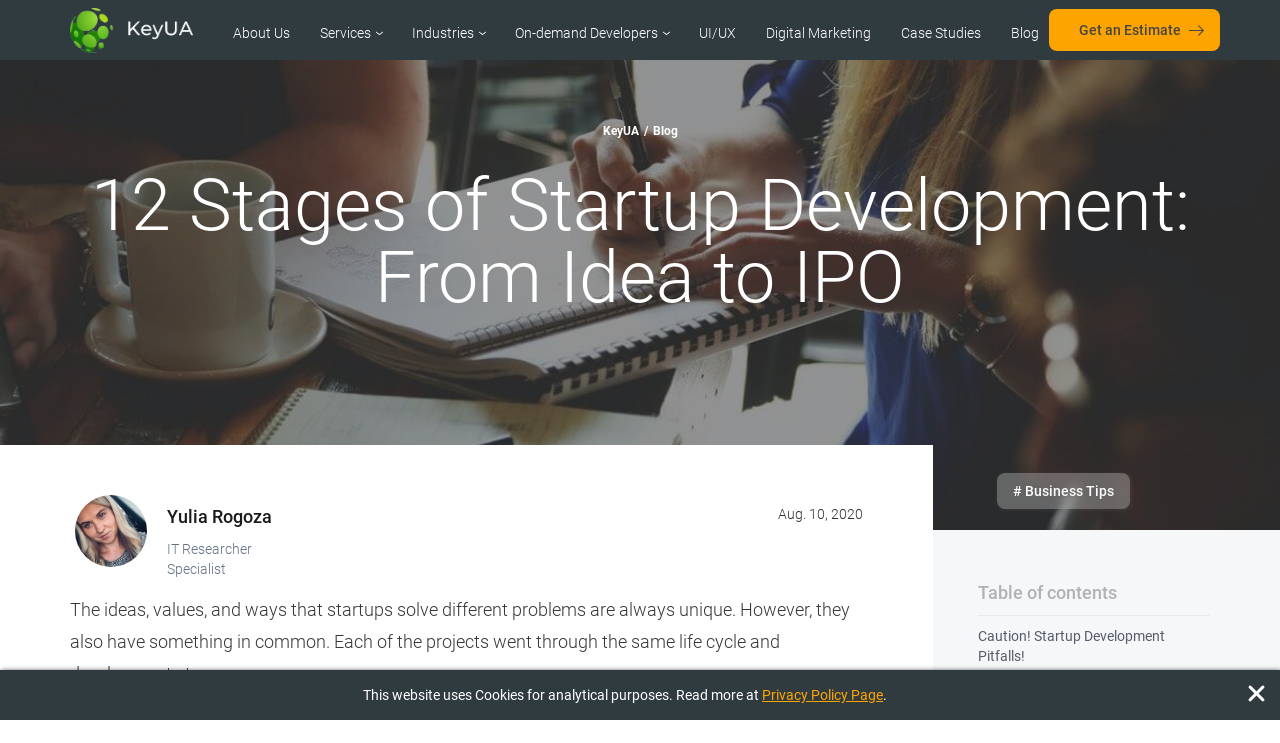

--- FILE ---
content_type: text/html; charset=utf-8
request_url: https://keyua.org/blog/12-stages-of-startup-development-from-idea-to-ipo/
body_size: 16119
content:

<!DOCTYPE html><html lang="en"><head><meta charset="utf-8"><meta http-equiv="X-UA-Compatible" content="IE=edge"><meta name="viewport" content="width=device-width, initial-scale=1"><meta http-equiv="x-dns-prefetch-control" content="on"><meta name="description" property="og:description" content="Startup development should be a strategic process.✔️ Here are the stages of a startup your tech project should follow to achieve the final goal." /><meta name="keywords" content=""><meta property="og:type" content="article" /><meta name="title" property="og:title" content="Startup Development Phases: 12 Stages From Idea to IPO | KeyUA" /><meta property="og:image" content="https://keyua.org/media/articles/X_Stages_of_Startup_Development_small.jpg" /><link rel="stylesheet" type="text/css" href="/static/css/sharing.css" /><link rel="canonical" href="https://keyua.org/blog/12-stages-of-startup-development-from-idea-to-ipo/" /><link rel="amphtml" href="https://keyua.org/amp/blog/12-stages-of-startup-development-from-idea-to-ipo/"><title>Startup Development Phases: 12 Stages From Idea to IPO | KeyUA</title><!-- Google Tag Manager --><script>(function(w,d,s,l,i){w[l]=w[l]||[];w[l].push({'gtm.start':
new Date().getTime(),event:'gtm.js'});var f=d.getElementsByTagName(s)[0],
j=d.createElement(s),dl=l!='dataLayer'?'&l='+l:'';j.async=true;j.src=
'https://www.googletagmanager.com/gtm.js?id='+i+dl;f.parentNode.insertBefore(j,f);
})(window,document,'script','dataLayer','GTM-TSDK84K');</script><!-- End Google Tag Manager --><link rel="preload" as="font" type="font/woff2" href="/static/fonts/roboto-v20-latin-regular.woff2" crossorigin><link rel="preload" as="font" type="font/woff2" href="/static/fonts/roboto-v20-latin-300.woff2" crossorigin><link rel="preload" as="font" type="font/woff2" href="/static/fonts/roboto-v20-latin-300italic.woff2" crossorigin><link rel="preload" as="font" type="font/woff2" href="/static/fonts/roboto-v20-latin-500.woff2" crossorigin><link rel="preload" as="font" type="font/woff2" href="/static/fonts/roboto-v20-latin-700.woff2" crossorigin><!--dns-prefetch--><link rel="dns-prefetch" href="//www.google-analytics.com"><link rel="dns-prefetch" href="//www.googletagmanager.com"><!--end of dns-prefetch--><link rel="shortcut icon" href="/static/images/favicon.ico" type="image/x-icon"><link rel="stylesheet" href="/static/css/fonts.css"><link rel="stylesheet" href="/static/CACHE/css/8dbddbf52991.css" type="text/css" /><!-- HTML5 shim and Respond.js for IE8 support of HTML5 elements and media queries --><!-- WARNING: Respond.js doesn't work if you view the page via file:// --><!--[if lt IE 9]><script src="https://oss.maxcdn.com/html5shiv/3.7.3/html5shiv.min.js"></script><script src="https://oss.maxcdn.com/respond/1.4.2/respond.min.js"></script><![endif]--><script async src="https://www.googletagmanager.com/gtag/js?id=UA-129676932-1"></script><script>
                window.dataLayer = window.dataLayer || [];
                function gtag(){dataLayer.push(arguments);}
                gtag('js', new Date());
                gtag('config', 'UA-129676932-1');
            </script></head><body><div id="vue-app"><div id="index-page"><div class="page-wrapper"><div><div content="2026-01-20T14:05:19.355813"></div><div class="keyua-screen articles background-darkening" style="background-position: center; background-image: url(/media/article_bg/X_Stages_of_Startup_Development.jpg);"><div class="container-fluid"><div class="row"><div class="col-md-12"><div id="menu" class="menu"><div><div class="relative-part"><a class="hamburger" onClick="showMenu();return false;"></a><div class="logo pull-left"><a href="/"><picture><source srcset="/static/images/portal/keyua-logo-white.webp" type="image/webp"><source srcset="/static/images/portal/keyua-logo-white.png" type="image/png"><img src="/static/images/portal/keyua-logo-white.png" alt="KeyUA" /></picture></a></div><div class="links pull-left"><ul class="ul-inline"><li><a href="/company/"
                                                           >About Us</a></li><li class="dropdown"><a href="javascript:void(0)"
                                                           class="dropbtn">Services</a><div class="dropdown-content None"><div><a href="/custom-web-development-services/"
                                                                       >Custom Web Development</a></div><div><a href="/custom-mobile-development-services/"
                                                                       >Custom Mobile Development</a></div><div><a href="/application-maintenance-and-support-services/"
                                                                       >Application Maintenance</a></div><div><a href="/application-modernization-services/"
                                                                       >Application Modernization</a></div><div><a href="/software-quality-assurance-services/"
                                                                       >Quality Assurance</a></div><div><a href="/api-development-services/"
                                                                       >Custom API Development</a></div><div><a href="/devops-services/"
                                                                       >DevOps Services</a></div><div><a href="/saas-development-services/"
                                                                       >SaaS Development</a></div><div><a href="/data-processing-services/"
                                                                       >Data Processing</a></div><div><a href="/cross-platform-app-development-services/"
                                                                       >Cross-Platform App</a></div><div><a href="/it-security-services/"
                                                                       >IT Security Services</a></div><div><a href="/cloud-application-development-services/"
                                                                       >Cloud Application Development</a></div><div><a href="/chatbot-development-services/"
                                                                       >Chatbot Development</a></div><div><a href="/mvp-development-services/"
                                                                       >MVP Development</a></div></div></li><li class="dropdown"><a href="javascript:void(0)"
                                                           class="dropbtn">Industries</a><div class="dropdown-content None"><div><a href="/software-development-for-transportation-companies/"
                                                                       >Logistics &amp; Transportations</a></div><div><a href="/software-development-for-finance-and-banking-services/"
                                                                       >Banking &amp; Finance</a></div><div><a href="/software-development-for-ecommerce/"
                                                                       >eCommerce &amp; Retail</a></div><div><a href="/software-development-for-education/"
                                                                       >E-learning &amp; Education</a></div><div><a href="/software-development-for-entertainment-and-travel-services/"
                                                                       >Travel &amp; Hospitality</a></div><div><a href="/software-development-for-legal-companies/"
                                                                       >Legal</a></div><div><a href="/software-development-for-healthcare-companies/"
                                                                       >Healthcare</a></div><div><a href="/software-development-for-food-and-beverage-services/"
                                                                       >Food &amp; Beverage</a></div><div><a href="/agriculture-software-development/"
                                                                       >Agriculture</a></div><div><a href="/software-development-for-real-estate-companies/"
                                                                       >Real Estate</a></div><div><a href="/sports-and-athletics-software-development/"
                                                                       >Sports</a></div><div><a href="/meeting-and-event-software-development/"
                                                                       >Event Management</a></div><div><a href="/oil-and-gas-software-development/"
                                                                       >Oil &amp; Gas</a></div><div><a href="/insurance-software-development/"
                                                                       >Insurance</a></div><div><a href="/construction-software-development/"
                                                                       >Construction</a></div><div><a href="/aviation-software-development/"
                                                                       >Aviation</a></div><div><a href="/supply-chain-management-software-development/"
                                                                       >Supply Chain Management</a></div><div><a href="/telecom-software-development/"
                                                                       >Telecom</a></div><div><a href="/manufacturing-software-development/"
                                                                       >Manufacturing</a></div><div><a href="/cards-and-payments-software-development/"
                                                                       >Payment Processing</a></div><div><a href="/lending-management-software-development/"
                                                                       >Lending</a></div></div></li><li class="dropdown"><a href=" /on-demand-developers/ "
                                                           class="dropbtn">On-demand Developers</a><div class="dropdown-content None"><div><a href="/hire-python-developers/"
                                                                       >Python</a></div><div><a href="/hire-django-developers/"
                                                                       >Django</a></div><div><a href="/hire-full-stack-developers/"
                                                                       >Full-Stack</a></div><div><a href="/hire-react-js-developers/"
                                                                       >React JS</a></div><div><a href="/hire-php-developers/"
                                                                       >PHP</a></div><div><a href="/hire-symfony-developers/"
                                                                       >Symfony</a></div><div><a href="/hire-vue-js-developers/"
                                                                       >Vue JS</a></div><div><a href="/hire-angular-js-developers/"
                                                                       >Angular JS</a></div><div><a href="/hire-ios-developers/"
                                                                       >iOS</a></div><div><a href="/hire-swift-developers/"
                                                                       >Swift</a></div><div><a href="/hire-android-developers/"
                                                                       >Android</a></div><div><a href="/hire-kotlin-developers/"
                                                                       >Kotlin</a></div><div><a href="/hire-devops-engineers/"
                                                                       >DevOps</a></div><div><a href="/hire-flask-developers/"
                                                                       >Flask</a></div><div><a href="/hire-laravel-developers/"
                                                                       >Laravel</a></div><div><a href="/hire-yii-developers/"
                                                                       >Yii</a></div><div><a href="/hire-zend-developers/"
                                                                       >Zend</a></div></div></li><li><a href="/ui-ux-design-and-development-services/"
                                                           >UI/UX</a></li><li><a href="/digital-marketing/"
                                                           >Digital Marketing</a></li><li><a href="/projects/"
                                                           >Case Studies</a></li><li><a href="/blog/">Blog</a></li></ul></div><div class="button pull-right"><a href="/get-an-estimate/"
                                       class="green-button height40 orange-color">
                                        Get an Estimate
                                    </a></div></div></div><div id="id-mobile-menu" class="mobile-menu" style="width: fit-content; max-width: 100%;"><div class="mobile-menu-wraper" style="height: 53px;"><ul class="scroll-mobile-menu"><li><a href="/"
                                           >KeyUA</a></li><li><a href="/company/"
                                           >About Us</a></li><li><a onClick="switchSubMenu('subMenu-28')">Services</a></li><li><a onClick="switchSubMenu('subMenu-22')">Industries</a></li><li><a onClick="switchSubMenu('subMenu-31')">On-demand Developers</a></li><li><a href="/ui-ux-design-and-development-services/"
                                           >UI/UX</a></li><li><a href="/digital-marketing/"
                                           >Digital Marketing</a></li><li><a href="/projects/"
                                           >Case Studies</a></li><li><a href="/blog/">Blog</a></li></ul><div style="display:flex;"><ul id="subMenu-28" class="hiddenMobileSubMenu MobileSubMenu scroll-mobile-menu" style="list-style-type: none;"><li><a href="/custom-web-development-services/"
                                                       >Custom Web Development</a></li><li><a href="/custom-mobile-development-services/"
                                                       >Custom Mobile Development</a></li><li><a href="/application-maintenance-and-support-services/"
                                                       >Application Maintenance</a></li><li><a href="/application-modernization-services/"
                                                       >Application Modernization</a></li><li><a href="/software-quality-assurance-services/"
                                                       >Quality Assurance</a></li><li><a href="/api-development-services/"
                                                       >Custom API Development</a></li><li><a href="/devops-services/"
                                                       >DevOps Services</a></li><li><a href="/saas-development-services/"
                                                       >SaaS Development</a></li><li><a href="/data-processing-services/"
                                                       >Data Processing</a></li><li><a href="/cross-platform-app-development-services/"
                                                       >Cross-Platform App</a></li><li><a href="/it-security-services/"
                                                       >IT Security Services</a></li><li><a href="/cloud-application-development-services/"
                                                       >Cloud Application Development</a></li><li><a href="/chatbot-development-services/"
                                                       >Chatbot Development</a></li><li><a href="/mvp-development-services/"
                                                       >MVP Development</a></li></ul><ul id="subMenu-22" class="hiddenMobileSubMenu MobileSubMenu scroll-mobile-menu" style="list-style-type: none;"><li><a href="/software-development-for-transportation-companies/"
                                                       >Logistics &amp; Transportations</a></li><li><a href="/software-development-for-finance-and-banking-services/"
                                                       >Banking &amp; Finance</a></li><li><a href="/software-development-for-ecommerce/"
                                                       >eCommerce &amp; Retail</a></li><li><a href="/software-development-for-education/"
                                                       >E-learning &amp; Education</a></li><li><a href="/software-development-for-entertainment-and-travel-services/"
                                                       >Travel &amp; Hospitality</a></li><li><a href="/software-development-for-legal-companies/"
                                                       >Legal</a></li><li><a href="/software-development-for-healthcare-companies/"
                                                       >Healthcare</a></li><li><a href="/software-development-for-food-and-beverage-services/"
                                                       >Food &amp; Beverage</a></li><li><a href="/agriculture-software-development/"
                                                       >Agriculture</a></li><li><a href="/software-development-for-real-estate-companies/"
                                                       >Real Estate</a></li><li><a href="/sports-and-athletics-software-development/"
                                                       >Sports</a></li><li><a href="/meeting-and-event-software-development/"
                                                       >Event Management</a></li><li><a href="/oil-and-gas-software-development/"
                                                       >Oil &amp; Gas</a></li><li><a href="/insurance-software-development/"
                                                       >Insurance</a></li><li><a href="/construction-software-development/"
                                                       >Construction</a></li><li><a href="/aviation-software-development/"
                                                       >Aviation</a></li><li><a href="/supply-chain-management-software-development/"
                                                       >Supply Chain Management</a></li><li><a href="/telecom-software-development/"
                                                       >Telecom</a></li><li><a href="/manufacturing-software-development/"
                                                       >Manufacturing</a></li><li><a href="/cards-and-payments-software-development/"
                                                       >Payment Processing</a></li><li><a href="/lending-management-software-development/"
                                                       >Lending</a></li></ul><ul id="subMenu-31" class="hiddenMobileSubMenu MobileSubMenu scroll-mobile-menu" style="list-style-type: none;"><li><a href="/on-demand-developers/"
                                                       class="title-link active">On-demand Developers</a></li><li><a href="/hire-python-developers/"
                                                       >Python</a></li><li><a href="/hire-django-developers/"
                                                       >Django</a></li><li><a href="/hire-full-stack-developers/"
                                                       >Full-Stack</a></li><li><a href="/hire-react-js-developers/"
                                                       >React JS</a></li><li><a href="/hire-php-developers/"
                                                       >PHP</a></li><li><a href="/hire-symfony-developers/"
                                                       >Symfony</a></li><li><a href="/hire-vue-js-developers/"
                                                       >Vue JS</a></li><li><a href="/hire-angular-js-developers/"
                                                       >Angular JS</a></li><li><a href="/hire-ios-developers/"
                                                       >iOS</a></li><li><a href="/hire-swift-developers/"
                                                       >Swift</a></li><li><a href="/hire-android-developers/"
                                                       >Android</a></li><li><a href="/hire-kotlin-developers/"
                                                       >Kotlin</a></li><li><a href="/hire-devops-engineers/"
                                                       >DevOps</a></li><li><a href="/hire-flask-developers/"
                                                       >Flask</a></li><li><a href="/hire-laravel-developers/"
                                                       >Laravel</a></li><li><a href="/hire-yii-developers/"
                                                       >Yii</a></li><li><a href="/hire-zend-developers/"
                                                       >Zend</a></li></ul></div></div></div></div><!-- .menu --><div class="blurBackground" onClick="showMenu();return false;" id="blurBackground"></div><div class="clear"></div><div class="text-promo show-after-1s"><div class="page-breadcrumbs"><span><a href="/"><span>KeyUA</span><meta content="1"></a></span><span class="separate">/</span><span><a href="/blog/"><span>Blog</span><meta content="2"></a></span></div><h1 itemprop="headline" class="title ">
	                        12 Stages of Startup Development: From Idea to IPO
	                    </h1></div></div></div><div class="categories-tags"><a href="/blog/category/tips/"># Business Tips</a></div></div></div><!-- .keyua-screen --><div class="article-content"><div class="container-fluid"><div class="row"><div class="col-md-9 inner js-article-content"><div class="author row" style="display: flex; flex-direction: row"><div><div class="pull-left"><img src="/media/backgrounds/Yulia-Rogoza.jpg" alt="Yulia Rogoza" /></div><a href="#" onClick="return false;" class="linkedin" target="_blank"><span>Yulia Rogoza</span></a><div class="info"><span>IT Researcher Specialist</span></div></div><div itemprop="datePublished" class="date">
                                Aug. 10, 2020
                            </div></div><!-- .author --><article class="article"><div class="short-article"><p dir="ltr">The ideas, values, and ways that startups solve different problems are always unique. However, they also have something in common. Each of the projects went through the same life cycle and development stages.</p><p><span id="docs-internal-guid-799f818f-7fff-9bff-d9e0-8b3978680080">Even if your tech startup is just at the beginning of its journey, it is useful to understand the essence of every startup development stage in advance to move along this path with realistic expectations and a clear strategy in mind. This article will light your way.</span></p></div><div class="content visible-sm visible-xs"><div class="content-title">Table of contents</div><div class="js-table-content"><ul></ul></div></div><div><h2 dir="ltr">Caution! Startup Development Pitfalls!</h2><p dir="ltr">Here are the most common mistakes that startups make on the road to great success (and thus lengthen the path).</p><ul><li dir="ltr"><p dir="ltr">Development of a startup without preliminary idea validation and demand research</p></li><li dir="ltr"><p dir="ltr">Lack of a clear strategy for development and marketing</p></li><li dir="ltr"><p dir="ltr">Poor technical implementation of the solution&nbsp;</p></li></ul><p dir="ltr">But how to avoid these bottlenecks? Our answer is&nbsp; - think strategically and always have a reliable advisor nearby.&nbsp;</p><div class="cta-block"><p>Our team knows the way out of these dead ends. Let's go together! Contact us, and we will tell you how to create a startup from scratch with a reasonable strategy in mind!</p><a class="green-button" href="../../../../../contacts/"> Write Now</a></div><h2 dir="ltr">Startup Development Stages</h2><p dir="ltr"><img style="display: block; margin-left: auto; margin-right: auto;" src="../../../../../media/blog_images/12_stages_of_startup_development_from_idea_to_ipo_upd_1_optimized.png" alt="stages of startup infographic" width="704" height="872" /></p><p style="text-align: center;"><em>Here are the steps you need to go through to develop a startup</em></p><p dir="ltr">Let your startup development journey begin!&nbsp;</p><h3><span style="font-size: 1.17em;">1. Idea Research</span></h3><p>Well, if you have an idea, it means that you have already passed this startup stage. However, while developing a startup is just an intention, finding a good idea can be as challenging as putting it into practice. You can do it with the right approach.</p><p dir="ltr">Here's what you can do to find an idea that works for you.</p><ul><li dir="ltr"><p dir="ltr">Figure out your passion. What background, knowledge, and experience do you already have?</p></li><li dir="ltr"><p dir="ltr">Move to the next question - what problems still have no solutions in your field?&nbsp;</p></li></ul><p dir="ltr">You can use the following formula to find a potential idea:&nbsp;</p><p dir="ltr" style="border: 2px solid #337E0B; padding: 15px;"><strong style="color: #383838;">My name is Your Name, and I am doing something. However, I feel frustrated/ disappointed/irritated when something happens. I found a way to solve this problem, and for this, I&rsquo;ve created my startup.</strong></p><h3><span style="font-size: 1.17em;">2. Market Research and Idea Validation</span></h3><p dir="ltr">We need to test and validate your idea to make sure that it is as promising as you think. Unfortunately, <a href="https://startupdevkit.com/chapter-1-no-market-need-product-market-fit/">42% of startups fail </a>because there is no market for them. To make sure that the market demands your idea, you need to research it carefully using classic economic methodologies.</p><ul><li dir="ltr"><p dir="ltr">PEST. It is the most basic economic market research method, which helps you assess the external environment through the analysis of political, economic, social, and technological factors.</p></li><li dir="ltr"><p dir="ltr">SWOT. This research method allows you to identify your strengths and weaknesses, find opportunities that have not yet been exploited in this market, see potential threats, and develop a response strategy.&nbsp;</p></li><li dir="ltr"><p dir="ltr">Five Forces. This methodology is ideal for analyzing your competitors, customer purchasing power, and the threat of a similar product in your market. Use this framework to come up with unique features of your product that will automatically make it better than competitors and reduce the risk of analogs or substitutes.</p></li><li dir="ltr"><p dir="ltr">Focus groups. This is a sociological research method that involves direct interaction with your potential target audience. The easiest and most affordable way to discover the opinion of prospective users is to research social media and conduct surveys.</p></li></ul><p dir="ltr">After completing the market research, you can determine your idea&rsquo;s real potential and decide if it is worth the investment.</p><h3><span style="font-size: 1.17em;">3. Idea Protection</span></h3><p dir="ltr">Once an idea is found and validated, it makes sense to protect your intellectual property rights. This stage is especially crucial for startups that do not have a strong financial, government, or public support if someone decides to reuse your idea.</p><p dir="ltr" style="border: 2px solid #337E0B; padding: 15px;">According to <a href="https://www.researchgate.net/publication/326480557_Intellectual_property_management_in_startups_-_Problematic_issues">research </a>published by Engineering Management in Production and Services Journal, <strong style="color: #383838;">&ldquo;Strong competition forces companies to seek new methods of production, the introduction of new products and improvement of existing ones. Intangible properties are becoming increasingly important for innovative companies, especially small and medium-sized companies.&rdquo;</strong></p><p dir="ltr">There are four ways of protecting your app. Your future startup probably needs them all, so here is what you should do.</p><ul><li dir="ltr"><p dir="ltr">Patent your app. A patent will protect the way your app works - this is the way to protect your app from a technical perspective.</p></li><li dir="ltr"><p dir="ltr">Protect your app name with the help of a trademark to avoid somebody copying your name.&nbsp;</p></li><li dir="ltr"><p dir="ltr">Sign an NDA with a reliable vendor. This document will protect your idea, as well as other data you may share with your development vendor, and obliges the company and its employees never to share or reuse any developments belonging to your project.&nbsp;</p></li></ul><p dir="ltr">P.S. The fourth way of intellectual property protection is copyright, but this is the final stage startups take since only developed app are eligible for copyright.&nbsp;&nbsp;</p><h3><span style="font-size: 1.17em;">4. Team Building</span></h3><p dir="ltr"><img style="display: block; margin-left: auto; margin-right: auto;" src="../../../../../media/blog_images/12_stages_of_startup_development_from_idea_to_ipo_upd_2_optimized.png" alt="team for startup business" width="704" height="400" /></p><p dir="ltr">The founder rarely develops a tech startup alone. As a rule, there is an excellent team behind every great project. And you need it as well.&nbsp;</p><p dir="ltr">There are several approaches to gathering a team as one of the startup phases of development.</p><ul><li dir="ltr"><p dir="ltr">You may gather a team of remote freelancers. However, in this case, you should be prepared to solve all organizational and communication issues on your own, track their performance, and fully control each startup stage.</p></li><li dir="ltr"><p dir="ltr">You may hire an in-house team. However, this option may be costly. In this case, you will need to register your company, rent an office, pay taxes, and still be the only person responsible for everything that is going on with your project.</p></li></ul><p><span id="docs-internal-guid-bdf6c510-7fff-d8d5-2c79-70aaf0abaaba">You may get in touch with an experienced development company that already has the <a href="../../../../../hire-full-stack-developers/">full stack development team</a> on-board, established workflows and practice-proven communication tools, and save a lot of time and money at each of the stages of a tech startup development.</span></p><div class="cta-block"><p>Want to find out how the latter approach may work and be beneficial for your project? Our team is ready to show it.</p><a class="green-button" style="max-width: 300px; height: 75px;" href="../../../../../contacts/"> Drop us a line to meet our tech specialists!</a></div><h3><span style="font-size: 1.17em;">5. Business Plan Development</span></h3><p dir="ltr">Business planning for startup development can be very challenging since there are no guarantees that everything will work as you expect. Here are the essential points you can&rsquo;t miss in your business plan.</p><ul><li dir="ltr"><p dir="ltr">Develop a clear goal - for example, achieve $XXXXX revenue to the end of the year.</p></li><li dir="ltr"><p dir="ltr">Return to your target market once more and write down the insights you&rsquo;ve researched at the first stages of the startup business launch.</p></li><li dir="ltr"><p dir="ltr">Decide on the first steps to promote your product on the market and plan your marketing budget accordingly.</p></li><li dir="ltr"><p dir="ltr">Identify all the other expenses you may face and always have an emergency fund.</p></li><li dir="ltr"><p dir="ltr">Get back to the market trends you&rsquo;ve also researched and develop a response strategy for each of them.&nbsp;</p></li><li dir="ltr"><p dir="ltr">Make realistic forecasts for growth and scaling.&nbsp;</p></li></ul><h3><span style="font-size: 1.17em;">6. Getting Funded</span></h3><p dir="ltr">As s rule, startups have limited budgets (but promising ideas instead)! So, sometimes you can&rsquo;t skip this startup phase. At this stage, your task is to explain to potential investors and business angels that your idea is promising not only for you and your users but also for them.&nbsp;</p><p dir="ltr">Here are the best practices to attract investments in your startup.&nbsp;</p><p dir="ltr"><img style="display: block; margin-left: auto; margin-right: auto;" src="../../../../../media/blog_images/12_stages_of_startup_development_from_idea_to_ipo_upd_3_optimized.png" alt="how to attract investment in a startup" width="704" height="413" /></p><ul><li dir="ltr"><p dir="ltr">Write an excellent white paper. Your write paper should describe your project&rsquo;s main idea, clearly define the way you are going to solve the users&rsquo; problem, explain the potential of your app, and its forecasted demand on the market in precise figures. It should also have a description of the development process and plans for the future. You may reuse your business plan as well when crafting your written paper.&nbsp;</p></li><li dir="ltr"><p dir="ltr">Prepare an elevator pitch. An elevator pitch is a concise but meaningful explanation of your startup&rsquo;s essence. Imagine the situation where you meet your potential investor in the elevator and come up with the most powerful and logical sentences ever to make him want to invest in your project.</p></li><li dir="ltr"><p dir="ltr">Create a short demo or explanatory video, and you will always be able to show how your startup works visually. What is more, investors also find videos engaging (but start with presenting them a whitepaper).&nbsp;</p></li><li dir="ltr"><p dir="ltr">Publish your project on crowdfunding platforms like <a href="https://www.kickstarter.com/">Kickstarter</a>, <a href="https://www.indiegogo.com/">IndieGoGo</a>, and others. Make sure to use them all!&nbsp;</p></li></ul><h3><span style="font-size: 1.17em;">7. Hiring a Reliable Vendor</span></h3><p dir="ltr">When looking for a development partner to help you with your startup&rsquo;s technical realization, make sure that the development company you are going to hire meets the following criteria.</p><ul><li dir="ltr"><p dir="ltr">They have experience in <a href="../../../../../custom-mobile-development-services/">custom mobile development</a> and are well-versed in your niche.</p></li><li dir="ltr"><p dir="ltr">They have a freely available portfolio with their projects.</p></li><li dir="ltr"><p dir="ltr">They have a strong team of technical and marketing specialists and welcome you to meet them.</p></li><li dir="ltr"><p dir="ltr">They are ready to sing an NDA even before the beginning of the first consultation.</p></li><li dir="ltr"><p dir="ltr">They are open to communication, offer competent suggestions, and always take your vision into account.</p></li></ul><div class="cta-block"><p>We can comply with these requirements and offer you the best development services at your request!</p><a class="green-button" href="../../../../../contacts/"> Contact Now</a></div><h3><span style="font-size: 1.17em;">8. Prototyping</span></h3><p dir="ltr"><img style="display: block; margin-left: auto; margin-right: auto;" src="../../../../../media/blog_images/12_stages_of_startup_development_from_idea_to_ipo_upd_4_optimized.png" alt="startup prototyping" width="704" height="312" /></p><p dir="ltr">Now it&rsquo;s time for the creative process to begin. Prototyping is always one of the most exciting startup stages since this is when the first skeleton of your future solution takes life. Project prototyping is necessary to find the perfect balance between usability, design, and users&rsquo; expectations.&nbsp;</p><p dir="ltr">At this stage, it is necessary to:</p><ul><li dir="ltr"><p dir="ltr">develop a navigation concept</p></li><li dir="ltr"><p dir="ltr">come up with a user story mapping</p></li><li dir="ltr"><p dir="ltr">create a design concept</p></li><li dir="ltr"><p dir="ltr">list the core features of your future solution.</p></li></ul><h3><span style="font-size: 1.17em;">9. MVP Development</span></h3><p dir="ltr">Having a prototype and a core features list, we move to the next stage of startup development. It is the most responsible startup phase since now we are going to create a solution that will have enough functionality to be tested by real users.&nbsp;</p><p style="border: 2px solid #337E0B; padding: 15px;"><span id="docs-internal-guid-aedb7110-7fff-ef08-b723-1d966819d7c7">According to the <a href="https://www.researchgate.net/publication/301770963_MVP_Explained_A_Systematic_Mapping_Study_on_the_Definitions_of_Minimal_Viable_Product">Systematic Mapping Study on the Definitions of Minimal Viable Product</a>,<strong style="color: #383838;"> &ldquo;MVP is a version of a new product, which allows a team to collect the maximum amount of validated learning about customers with the least effort. It is an iterative process of idea generation, prototyping, presentation, data collection, analysis, and learning.&rdquo;</strong></span>&nbsp;</p><p dir="ltr"><a href="../../../../../blog/what-is-mvp-in-software-development/">MVP is the core concept</a> in LEAN methodology development. According to this methodology, you should create and invest only in those features that will be most useful for your audience. Next, the demo product is tested to get data-driven insights firsthand.&nbsp;</p><p dir="ltr">It becomes easier to improve the already developed functionality and add only demanded features after getting feedback from users.&nbsp;</p><p dir="ltr">So, here is your action plan.</p><ul><li dir="ltr"><p dir="ltr">Develop an MVP.</p></li><li dir="ltr"><p dir="ltr">Let the target users test it.</p></li><li dir="ltr"><p dir="ltr">Ask them for feedback.</p></li><li dir="ltr"><p dir="ltr">Analyze the results.</p></li><li dir="ltr"><p dir="ltr">Make some improvements and adjustments.</p></li><li dir="ltr"><p dir="ltr">Let the target users test them.</p></li><li dir="ltr"><p dir="ltr">Repeat until getting a full-fledged app able to provide a perfect user experience.&nbsp;</p></li></ul><div class="cta-block"><p>Learn more in our recently added article: <a href="../../../../../blog/how-to-build-minimum-viable-product-mvp/">How to Create a Minimum Viable Product for a Startup</a>.</p></div><h3><span style="font-size: 1.17em;">10. Testing and Launching</span></h3><p><img style="display: block; margin-left: auto; margin-right: auto;" src="../../../../../media/blog_images/12_stages_of_startup_development_from_idea_to_ipo_upd_5_optimized.png" alt="startup testing and launching" width="705" height="340" /></p><p dir="ltr">After the product is ready, it is necessary to make sure it is bug-free and launch it. At this startup stage of development, you should already have a comprehensive marketing strategy and a clear image of how to promote your app.</p><ul><li dir="ltr"><p dir="ltr">Test your product and get rid of bugs</p></li><li dir="ltr"><p dir="ltr">Publish it in official app stores</p></li><li dir="ltr"><p dir="ltr">Run your first marketing campaign</p></li></ul><h3><span style="font-size: 1.17em;">11. Initial Public Offering</span></h3><p dir="ltr">As your company grows, it becomes even more attractive to investors. At this, one of the latest development stages of a startup is raising capital from a much more extensive range of investors than you might meet on Kickstarter.</p><h3><span style="font-size: 1.17em;">12. Scaling</span></h3><p dir="ltr">This is the final stage. Don't be afraid to dive into the whirlpools of business, but stick to your business plan and stay flexible.<strong>&nbsp;</strong></p><p dir="ltr">Here's what you can do.</p><ul><li dir="ltr"><p dir="ltr">Start exploring new markets. For example, foreign ones, and think over a localization strategy for your product.</p></li><li dir="ltr"><p dir="ltr">Add new features (after careful research on user preferences, of course).</p></li><li dir="ltr"><p dir="ltr">Employ new marketing approaches.</p></li></ul><h2 dir="ltr">Conclusion</h2><p dir="ltr">Startups developed according to a clear action plan with a well-thought strategy in mind have a better chance to succeed. KeyUA has eight years of practical experience in transferring ideas into global businesses.</p><div class="cta-block"><p>Our tech team has developed dozens of apps and websites for different industries. Your project may become one of our success stories, as well!</p><a class="green-button" href="../../../../../contacts/"> Get In Touch </a></div></div></article><!-- .article --><div class="article"><hr><div id="js-rating"><div id="js-voting" class="voting"><a class="stars"
								   data-pk="1"></a><a class="stars"
								   data-pk="2"></a><a class="stars"
								   data-pk="3"></a><a class="stars"
								   data-pk="4"></a><a class="stars"
								   data-pk="5"></a><meta content='1' /><meta content='5' /><div class="clear"></div><div class="info">
		                			Average rating:<span class="average">1</span><span style="display: none;">of</span><span style="display: none;" class="all">1</span></div></div></div><hr></div><!-- Sharingbutton Facebook --><div class="article"><div class="sharethis-inline-share-buttons"></div></div><div class="article"><div class="buttons"><a href="/company/" class="green-button">About KeyUA</a><a href="/projects/" class="green-button">Our projects</a><a href="/on-demand-developers/" class="green-button">Our developers</a></div></div><div class="article article-comment-form form-wrap"><p class="h2">Comments</p><div class="comments"></div><p>Leave a comment</p><form id="commentForm" method="post"><input type='hidden' name='csrfmiddlewaretoken' value='J5tNAyLKTzSfrjlw9WMCIYBHGHqtHPBMNuzHyFZk4Wy6w69qzr1fY6STySnu3JDD' /><input type="hidden" name="parent" id="id_parent" /><input type="hidden" name="article" value="59" id="id_article" /><div class="form-group"><textarea name="text" cols="40" rows="5" placeholder="Write a comment" class="no-resize form-control" required id="id_text"></textarea></div><div class="form-group-inline"><div class="field-wrap "><input type="text" name="name" placeholder="Name" class="form-control" required id="id_name" /></div><div class="field-wrap "><input type="text" name="email" placeholder="Email" class="form-control" required id="id_email" /></div><button type="submit" class="btn">Post comment</button></div></form></div></div><div class="col-md-3"><aside class="content hidden-block"><div class="content-title">Table of contents</div><div class="js-table-content"><ul></ul></div></aside></div></div></div></div><!-- .article-content --><div class="container-fluid"><div class="green-title"><div class="title">Related publications</div></div><div class="row related-articles"><div class="col-md-4 col-sm-6 col-xs-12"><div class="article-wrap"><div class="image"><a href="/blog/php-vs-python-in-2018-comparison/"><img src="/media/articles/php-vs-python.jpeg" alt=""><span class="name">Python vs PHP: Which is Better for Web Development?</span></a></div></div></div><div class="col-md-4 col-sm-6 col-xs-12"><div class="article-wrap"><div class="image"><a href="/blog/key-roles-processes-in-website-development-team-structure/"><img src="/media/articles/768_-_Web_Development_Team_Structure.png" alt=""><span class="name">Key Roles &amp; Processes in Website Development Team Structure</span></a></div></div></div><div class="col-md-4 col-sm-6 col-xs-12"><div class="article-wrap"><div class="image"><a href="/blog/cannabis-startup-development-in-2018/"><img src="/media/articles/cannabis_startup_5.jpg" alt=""><span class="name">How to Start a Legal Marijuana Business</span></a></div></div></div><div class="col-md-4 col-sm-6 col-xs-12"><div class="article-wrap"><div class="image"><a href="/blog/pros-and-cons-building-single-page-applications/"><img src="/media/articles/Header.jpg" alt=""><span class="name">The Pros and Cons of Building Single Page Apps</span></a></div></div></div><div class="col-md-4 col-sm-6 col-xs-12"><div class="article-wrap"><div class="image"><a href="/blog/reasons-why-most-startups-still-fail/"><img src="/media/articles/Why_Do_Most_Startups_Fail_small.jpg" alt=""><span class="name">6 Reasons Why Most Startups Still Fail in 2022</span></a></div></div></div><div class="col-md-4 col-sm-6 col-xs-12"><div class="article-wrap"><div class="image"><a href="/blog/how-to-develop-a-classroom-scheduling-software/"><img src="/media/articles/Header_small.jpg" alt=""><span class="name">How to Develop a Classroom Scheduling Software</span></a></div></div></div></div><!-- .related-articles --></div><!-- .our-competences --></div><script type="application/ld+json">
{
  "@context": "https://schema.org",
  "@type": "BlogPosting",
  "mainEntityOfPage": {
    "@type": "WebPage",
    "@id": "https://keyua.org/blog/12-stages-of-startup-development-from-idea-to-ipo/"
  },
  "headline": "Startup Development Phases: 12 Stages From Idea to IPO | KeyUA",
  "description": "Startup development should be a strategic process.✔️ Here are the stages of a startup your tech project should follow to achieve the final goal.",
  "image": "https://keyua.org/media/articles/X_Stages_of_Startup_Development_small.jpg",
  "author": {
    "@type": "Person",
    "name": "Yulia Rogoza"
  },
  "publisher": {
    "@type": "Organization",
    "name": "KeyUA Ltd.",
    "logo": {
      "@type": "ImageObject",
      "url": "https://keyua.org/static/images/portal/keyua-logo-white.png"
    }
  },
  "datePublished": "Aug. 10, 2020",
  "dateModified": "June 18, 2021, 3:45 p.m."
}
</script><div id="id-footer" class="footer"><div class="container-fluid"><div class="row"><div class="col-md-2 col-sm-8 logo-section"><div class="logo col-md-12 col-sm-6 col-xs-6"><picture><source srcset="/static/images/portal/keyua-logo-white.webp" type="image/webp"><source srcset="/static/images/portal/keyua-logo-white.png" type="image/png"><img load="lazy" src="/static/images/portal/keyua-logo-white.png" alt="KeyUA"></picture></div><div class="col-md-12 col-sm-5" style="margin-bottom: 15px"><div style="font-size: 10px; margin-top:16px; margin-left: 18px;"><p style="position: relative"><img load="lazy" src="/static/images/pin.png" class="footer-address-pin">
                                                Unit 1505 124 City Road, London, United Kingdom, EC1V 2NX
                                            </p></div><ul class="" style="margin-top: 15px; margin-bottom: 20px; white-space: nowrap;"><li style="color: #9eb2bb">Sales: <a href="mailto:yana@keyua.com" style="color: rgb(255, 165, 0)">
                                                contact@keyua.org</a></li><li style="color: #9eb2bb">Jobs: <a href="mailto:yana@keyua.com" style="color: rgb(255, 165, 0)">
                                                hiring@keyua.org</a></li></ul><a href="/contacts/" class="green-button height40" style="white-space: nowrap; padding: 10px 30px; background-image: url(/static/images/portal/right-arrow-dark.svg), linear-gradient(90deg, #fea401, #fea401); color: #464646; font-weight: 500">Contact us</a></div></div><div class="col-md-2 col-sm-4 col-xs-6"><div class="title">Company</div><div class="row"><div class="col-sm-12"><ul><li><a href="/company/">About Us</a></li><li><a href="/blog/">Blog</a></li><li><a href="/projects/" style="white-space: nowrap">Case Studies</a></li><li><a href="/ui-ux-design-and-development-services/" style="white-space: nowrap">UI/UX</a></li><li><a href="/digital-marketing/" style="white-space: nowrap">Digital Marketing</a></li></ul></div></div></div><div class="col-md-2 col-sm-4 col-xs-6"><div class="title">Services</div><ul><li><a href="/custom-web-development-services/">Web Development</a></li><li><a href="/custom-mobile-development-services/">Mobile Development</a></li><li><a href="/devops-services/">DevOps</a></li><li><a href="/it-security-services/">IT Security</a></li><li><a href="/saas-development-services/">SaaS Development</a></li><li><a href="/api-development-services/">Custom API Development</a></li></ul></div><div class="col-md-2 col-sm-4 col-xs-6"><div class="title">Industries</div><ul><li><a href="/cards-and-payments-software-development/">Payment Processing</a></li><li><a href="/sports-and-athletics-software-development/">Sports</a></li><li><a href="/software-development-for-finance-and-banking-services/">Banking & Finance</a></li><li><a href="/software-development-for-healthcare-companies/">Healthcare</a></li><li><a href="/lending-management-software-development/">Lending</a></li><li><a href="/software-development-for-ecommerce/">E-Commerce & Retail</a></li></ul></div><div class="col-md-4 col-sm-4 col-xs-6"><div class="title" style="text-align: center">Insights</div><div class="row"><div class="col-sm-6"><ul><li><a href="/blog/web-app-vs-website-the-main-differences-right-choice/">Web App vs Website</a></li><li><a href="/blog/how-to-built-a-gps-app/">How to Build a GPS App</a></li><li><a href="/blog/how-to-create-a-dating-app/">How to Create a Dating App</a></li><li><a href="/blog/how-to-make-your-own-video-chat-app-like-zoom/">How to Make Your Own Video Chat App Like Zoom</a></li><li><a class="hide-on-mobile" href="/blog/how-to-develop-a-classroom-scheduling-software/">How to Develop a Classroom Scheduling Software</a></li></ul></div><div class="col-sm-6"><ul><li><a class="hide-on-mobile" href="/blog/in-house-vs-outsourcing-software-development/">In-House vs Outsourcing</a></li><li><a class="hide-on-mobile" href="/blog/how-to-start-a-delivery-service/">How to Start a Delivery Service</a></li><li><a class="hide-on-mobile" href="/blog/how-to-build-a-crm-system-for-your-business/">How to Build a CRM System</a></li><li><a class="hide-on-mobile" href="/blog/70-mobile-app-ideas-for-startups/">70 Mobile App Ideas for Startups</a></li><li><a class="hide-on-mobile" href="/blog/top-10-strongest-saas-trends/">Top 10 Strongest SaaS Trends for 2020</a></li></ul></div></div></div><ul class="col-xs-12 external-icon-link"><li><a class="with-icon" href="https://github.com/KeyUAsoftware" target="_blank"></a></li><li><a class="with-icon dribble" href="https://clutch.co/profile/keyua" target="_blank"></a></li><li><a class="with-icon facebook" href="https://www.facebook.com/keyuasoftware" target="_blank"></a></li><li><a class="with-icon linkedin" href="https://www.linkedin.com/company/keyua-limited/" target="_blank"></a></li></ul><div class="col-xs-12 copyright"><span class="copy">Copyright © 2008-2026 KeyUA Ltd. All Rights Reserved.
                                        <a href="https://keyua.org/privacy-policy/" target="_blank" style="text-decoration: underline; color: #ffa500;">Privacy Policy</a></span><span> & </span><a href="https://keyua.org/terms-of-use/" target="_blank" style="text-decoration: underline; color: #ffa500;">Terms of Use.</a></span></div><div class="privacy-policy-popup"><p>This website uses Cookies for analytical purposes. Read more at
                                        <a href="https://keyua.org/privacy-policy/" target="_blank" style="text-decoration: underline; color: #ffa500;">Privacy Policy Page</a>.
                                    </p><a href="javascript:hideCookiesPopup()"><img load="lazy" src="/static/images/lightbox-close.png" class="lightbox-close"></a></div></div></div></div><!-- .footer --></div><!-- .page-wrapper --></div><!-- end #vue-app --></div><!-- end #index-page --><script src="/static/js/vuejs-2.4.2.min.js"></script><script src="/static/js/axios-v0.16.2.min.js"></script><script>
            var CURRENT_PAGE = "";
            var CURRENT_CATEGORY = "";
            var API_URL = "/simple-api/";

            var LANGUAGES = ['en'];
            var CURRENT_LANGUAGE = "en";
            var PROJECT_URLS = {
                "languages": {"setLanguage": "/setlang/"},
                "landing": {"index": "/"},
            };
            var CSRF_TOKEN = 'J5tNAyLKTzSfrjlw9WMCIYBHGHqtHPBMNuzHyFZk4Wy6w69qzr1fY6STySnu3JDD';
        </script><script src="/static/js/src/components/components.vue.js"></script><script src="/static/js/src/app.vue.js"></script><script src="/static/js/jquery-3.4.1.min.js"></script><script src="/static/js/slick/slick.min.js"></script><script src="/static/js/pages.js"></script><style>
.page-wrapper .article-content .article .cta-block a {margin: 0;}
</style><script>
        function offset(el) {
            const rect = el.getBoundingClientRect(),
            scrollLeft = window.pageXOffset || document.documentElement.scrollLeft,
            scrollTop = window.pageYOffset || document.documentElement.scrollTop;
            return { top: rect.top + scrollTop, left: rect.left + scrollLeft }
        }

        document.addEventListener('DOMContentLoaded', function() {
            
            const replyCommentLink = document.querySelectorAll(".comment a")
            const form = document.querySelector("#commentForm")
            const formParent = document.querySelector("#commentForm #id_parent")
            replyCommentLink.forEach(function(el, i) {
                el.addEventListener('click', function() {
                    const commentID = this.dataset.id
                    formParent.value = commentID
                    window.scrollTo({
                        top: offset(form).top - 120,
                        behavior: "smooth"
                    });
                })
            })
            
            const paragraphs = document.querySelectorAll(".js-article-content p")
            paragraphs.forEach(function(el, i) {
                let text = el.textContent
                if (!el.querySelector("img") && !el.querySelector("iframe")) {
                    if (!text || text == " " || text == "  ") {
                        el.remove()
                    }
                }
            })
        })
	</script><script src="/static/js/rating.js"></script><script src="/static/js/article.js"></script><script defer src="//platform-api.sharethis.com/js/sharethis.js#property=5b3f2a14c5ed960011521b32&product=inline-share-buttons"></script></body><!-- Google Tag Manager --><script>(function(w,d,s,l,i){w[l]=w[l]||[];w[l].push({'gtm.start':
new Date().getTime(),event:'gtm.js'});var f=d.getElementsByTagName(s)[0],
j=d.createElement(s),dl=l!='dataLayer'?'&l='+l:'';j.async=true;j.src=
'https://www.googletagmanager.com/gtm.js?id='+i+dl;f.parentNode.insertBefore(j,f);
})(window,document,'script','dataLayer','GTM-TSDK84K');</script><!-- End Google Tag Manager --><!-- Google Tag Manager (noscript) --><noscript><iframe src="https://www.googletagmanager.com/ns.html?id=GTM-TSDK84K"
height="0" width="0" style="display:none;visibility:hidden"></iframe></noscript><!-- End Google Tag Manager (noscript) --><script type="application/ld+json">
    {
      "@context": "https://schema.org",
      "@type": "Organization",
      "name": "KeyUA",
      "url": "https://keyua.org/",
      "logo": "https://keyua.org/static/images/portal/keyua-logo-white.png",
      "sameAs": [
        "https://www.facebook.com/KeyUA/",
        "https://www.linkedin.com/company/keyua-limited/",
        "https://github.com/KeyUAsoftware"
      ]
    }
</script></html>


--- FILE ---
content_type: text/css
request_url: https://keyua.org/static/css/fonts.css
body_size: 248
content:
@font-face {
  font-family: "Roboto";
  font-weight: 300;
  font-style: normal;
  src: url("../fonts/roboto-v20-latin-300.eot");
  src: local(""), url("../fonts/roboto-v20-latin-300.eot?#iefix") format("embedded-opentype"), url("../fonts/roboto-v20-latin-300.woff2") format("woff2"), url("../fonts/roboto-v20-latin-300.woff") format("woff"), url("../fonts/roboto-v20-latin-300.ttf") format("truetype"), url("../fonts/roboto-v20-latin-300.svg#Roboto") format("svg");
}
@font-face {
  font-family: "Roboto";
  font-weight: 300;
  font-style: italic;
  src: url("../fonts/roboto-v20-latin-300italic.eot");
  src: local(""), url("../fonts/roboto-v20-latin-300italic.eot?#iefix") format("embedded-opentype"), url("../fonts/roboto-v20-latin-300italic.woff2") format("woff2"), url("../fonts/roboto-v20-latin-300italic.woff") format("woff"), url("../fonts/roboto-v20-latin-300italic.ttf") format("truetype"), url("../fonts/roboto-v20-latin-300italic.svg#Roboto") format("svg");
}
@font-face {
  font-family: "Roboto";
  font-weight: 400;
  font-style: italic;
  src: url("../fonts/roboto-v20-latin-italic.eot");
  src: local(""), url("../fonts/roboto-v20-latin-italic.eot?#iefix") format("embedded-opentype"), url("../fonts/roboto-v20-latin-italic.woff2") format("woff2"), url("../fonts/roboto-v20-latin-italic.woff") format("woff"), url("../fonts/roboto-v20-latin-italic.ttf") format("truetype"), url("../fonts/roboto-v20-latin-italic.svg#Roboto") format("svg");
}
@font-face {
  font-family: "Roboto";
  font-weight: 400;
  font-style: normal;
  src: url("../fonts/roboto-v20-latin-regular.eot");
  src: local(""), url("../fonts/roboto-v20-latin-regular.eot?#iefix") format("embedded-opentype"), url("../fonts/roboto-v20-latin-regular.woff2") format("woff2"), url("../fonts/roboto-v20-latin-regular.woff") format("woff"), url("../fonts/roboto-v20-latin-regular.ttf") format("truetype"), url("../fonts/roboto-v20-latin-regular.svg#Roboto") format("svg");
}
@font-face {
  font-family: "Roboto";
  font-weight: 500;
  font-style: italic;
  src: url("../fonts/roboto-v20-latin-500italic.eot");
  src: local(""), url("../fonts/roboto-v20-latin-500italic.eot?#iefix") format("embedded-opentype"), url("../fonts/roboto-v20-latin-500italic.woff2") format("woff2"), url("../fonts/roboto-v20-latin-500italic.woff") format("woff"), url("../fonts/roboto-v20-latin-500italic.ttf") format("truetype"), url("../fonts/roboto-v20-latin-500italic.svg#Roboto") format("svg");
}
@font-face {
  font-family: "Roboto";
  font-weight: 500;
  font-style: normal;
  src: url("../fonts/roboto-v20-latin-500.eot");
  src: local(""), url("../fonts/roboto-v20-latin-500.eot?#iefix") format("embedded-opentype"), url("../fonts/roboto-v20-latin-500.woff2") format("woff2"), url("../fonts/roboto-v20-latin-500.woff") format("woff"), url("../fonts/roboto-v20-latin-500.ttf") format("truetype"), url("../fonts/roboto-v20-latin-500.svg#Roboto") format("svg");
}
@font-face {
  font-family: "Roboto";
  font-weight: 700;
  font-style: italic;
  src: url("../fonts/roboto-v20-latin-700italic.eot");
  src: local(""), url("../fonts/roboto-v20-latin-700italic.eot?#iefix") format("embedded-opentype"), url("../fonts/roboto-v20-latin-700italic.woff2") format("woff2"), url("../fonts/roboto-v20-latin-700italic.woff") format("woff"), url("../fonts/roboto-v20-latin-700italic.ttf") format("truetype"), url("../fonts/roboto-v20-latin-700italic.svg#Roboto") format("svg");
}
@font-face {
  font-family: "Roboto";
  font-weight: 700;
  font-style: normal;
  src: url("../fonts/roboto-v20-latin-700.eot");
  src: local(""), url("../fonts/roboto-v20-latin-700.eot?#iefix") format("embedded-opentype"), url("../fonts/roboto-v20-latin-700.woff2") format("woff2"), url("../fonts/roboto-v20-latin-700.woff") format("woff"), url("../fonts/roboto-v20-latin-700.ttf") format("truetype"), url("../fonts/roboto-v20-latin-700.svg#Roboto") format("svg");
}


--- FILE ---
content_type: text/css
request_url: https://keyua.org/static/CACHE/css/8dbddbf52991.css
body_size: 38316
content:
/*!
 * Bootstrap v3.3.7 (http://getbootstrap.com)
 * Copyright 2011-2016 Twitter, Inc.
 * Licensed under MIT (https://github.com/twbs/bootstrap/blob/master/LICENSE)
 *//*! normalize.css v3.0.3 | MIT License | github.com/necolas/normalize.css */html{font-family:sans-serif;-webkit-text-size-adjust:100%;-ms-text-size-adjust:100%}body{margin:0}article,aside,details,figcaption,figure,footer,header,hgroup,main,menu,nav,section,summary{display:block}audio,canvas,progress,video{display:inline-block;vertical-align:baseline}audio:not([controls]){display:none;height:0}[hidden],template{display:none}a{background-color:transparent}a:active,a:hover{outline:0}abbr[title]{border-bottom:1px dotted}b,strong{font-weight:700}dfn{font-style:italic}h1{margin:.67em 0;font-size:2em}mark{color:#000;background:#ff0}small{font-size:80%}sub,sup{position:relative;font-size:75%;line-height:0;vertical-align:baseline}sup{top:-.5em}sub{bottom:-.25em}img{border:0}svg:not(:root){overflow:hidden}figure{margin:1em 40px}hr{height:0;-webkit-box-sizing:content-box;-moz-box-sizing:content-box;box-sizing:content-box}pre{overflow:auto}code,kbd,pre,samp{font-family:monospace,monospace;font-size:1em}button,input,optgroup,select,textarea{margin:0;font:inherit;color:inherit}button{overflow:visible}button,select{text-transform:none}button,html input[type=button],input[type=reset],input[type=submit]{-webkit-appearance:button;cursor:pointer}button[disabled],html input[disabled]{cursor:default}button::-moz-focus-inner,input::-moz-focus-inner{padding:0;border:0}input{line-height:normal}input[type=checkbox],input[type=radio]{-webkit-box-sizing:border-box;-moz-box-sizing:border-box;box-sizing:border-box;padding:0}input[type=number]::-webkit-inner-spin-button,input[type=number]::-webkit-outer-spin-button{height:auto}input[type=search]{-webkit-box-sizing:content-box;-moz-box-sizing:content-box;box-sizing:content-box;-webkit-appearance:textfield}input[type=search]::-webkit-search-cancel-button,input[type=search]::-webkit-search-decoration{-webkit-appearance:none}fieldset{padding:.35em .625em .75em;margin:0 2px;border:1px solid silver}legend{padding:0;border:0}textarea{overflow:auto}optgroup{font-weight:700}table{border-spacing:0;border-collapse:collapse}td,th{padding:0}/*! Source: https://github.com/h5bp/html5-boilerplate/blob/master/src/css/main.css */@media print{*,:after,:before{color:#000!important;text-shadow:none!important;background:0 0!important;-webkit-box-shadow:none!important;box-shadow:none!important}a,a:visited{text-decoration:underline}a[href]:after{content:" (" attr(href) ")"}abbr[title]:after{content:" (" attr(title) ")"}a[href^="javascript:"]:after,a[href^="#"]:after{content:""}blockquote,pre{border:1px solid #999;page-break-inside:avoid}thead{display:table-header-group}img,tr{page-break-inside:avoid}img{max-width:100%!important}h2,h3,p{orphans:3;widows:3}h2,h3{page-break-after:avoid}.navbar{display:none}.btn>.caret,.dropup>.btn>.caret{border-top-color:#000!important}.label{border:1px solid #000}.table{border-collapse:collapse!important}.table td,.table th{background-color:#fff!important}.table-bordered td,.table-bordered th{border:1px solid #ddd!important}}@font-face{font-family:'Glyphicons Halflings';src:url('/static/fonts/glyphicons-halflings-regular.eot');src:url('/static/fonts/glyphicons-halflings-regular.eot?#iefix') format('embedded-opentype'),url('/static/fonts/glyphicons-halflings-regular.woff2') format('woff2'),url('/static/fonts/glyphicons-halflings-regular.woff') format('woff'),url('/static/fonts/glyphicons-halflings-regular.ttf') format('truetype'),url('/static/fonts/glyphicons-halflings-regular.svg#glyphicons_halflingsregular') format('svg')}.glyphicon{position:relative;top:1px;display:inline-block;font-family:'Glyphicons Halflings';font-style:normal;font-weight:400;line-height:1;-webkit-font-smoothing:antialiased;-moz-osx-font-smoothing:grayscale}.glyphicon-asterisk:before{content:"\002a"}.glyphicon-plus:before{content:"\002b"}.glyphicon-eur:before,.glyphicon-euro:before{content:"\20ac"}.glyphicon-minus:before{content:"\2212"}.glyphicon-cloud:before{content:"\2601"}.glyphicon-envelope:before{content:"\2709"}.glyphicon-pencil:before{content:"\270f"}.glyphicon-glass:before{content:"\e001"}.glyphicon-music:before{content:"\e002"}.glyphicon-search:before{content:"\e003"}.glyphicon-heart:before{content:"\e005"}.glyphicon-star:before{content:"\e006"}.glyphicon-star-empty:before{content:"\e007"}.glyphicon-user:before{content:"\e008"}.glyphicon-film:before{content:"\e009"}.glyphicon-th-large:before{content:"\e010"}.glyphicon-th:before{content:"\e011"}.glyphicon-th-list:before{content:"\e012"}.glyphicon-ok:before{content:"\e013"}.glyphicon-remove:before{content:"\e014"}.glyphicon-zoom-in:before{content:"\e015"}.glyphicon-zoom-out:before{content:"\e016"}.glyphicon-off:before{content:"\e017"}.glyphicon-signal:before{content:"\e018"}.glyphicon-cog:before{content:"\e019"}.glyphicon-trash:before{content:"\e020"}.glyphicon-home:before{content:"\e021"}.glyphicon-file:before{content:"\e022"}.glyphicon-time:before{content:"\e023"}.glyphicon-road:before{content:"\e024"}.glyphicon-download-alt:before{content:"\e025"}.glyphicon-download:before{content:"\e026"}.glyphicon-upload:before{content:"\e027"}.glyphicon-inbox:before{content:"\e028"}.glyphicon-play-circle:before{content:"\e029"}.glyphicon-repeat:before{content:"\e030"}.glyphicon-refresh:before{content:"\e031"}.glyphicon-list-alt:before{content:"\e032"}.glyphicon-lock:before{content:"\e033"}.glyphicon-flag:before{content:"\e034"}.glyphicon-headphones:before{content:"\e035"}.glyphicon-volume-off:before{content:"\e036"}.glyphicon-volume-down:before{content:"\e037"}.glyphicon-volume-up:before{content:"\e038"}.glyphicon-qrcode:before{content:"\e039"}.glyphicon-barcode:before{content:"\e040"}.glyphicon-tag:before{content:"\e041"}.glyphicon-tags:before{content:"\e042"}.glyphicon-book:before{content:"\e043"}.glyphicon-bookmark:before{content:"\e044"}.glyphicon-print:before{content:"\e045"}.glyphicon-camera:before{content:"\e046"}.glyphicon-font:before{content:"\e047"}.glyphicon-bold:before{content:"\e048"}.glyphicon-italic:before{content:"\e049"}.glyphicon-text-height:before{content:"\e050"}.glyphicon-text-width:before{content:"\e051"}.glyphicon-align-left:before{content:"\e052"}.glyphicon-align-center:before{content:"\e053"}.glyphicon-align-right:before{content:"\e054"}.glyphicon-align-justify:before{content:"\e055"}.glyphicon-list:before{content:"\e056"}.glyphicon-indent-left:before{content:"\e057"}.glyphicon-indent-right:before{content:"\e058"}.glyphicon-facetime-video:before{content:"\e059"}.glyphicon-picture:before{content:"\e060"}.glyphicon-map-marker:before{content:"\e062"}.glyphicon-adjust:before{content:"\e063"}.glyphicon-tint:before{content:"\e064"}.glyphicon-edit:before{content:"\e065"}.glyphicon-share:before{content:"\e066"}.glyphicon-check:before{content:"\e067"}.glyphicon-move:before{content:"\e068"}.glyphicon-step-backward:before{content:"\e069"}.glyphicon-fast-backward:before{content:"\e070"}.glyphicon-backward:before{content:"\e071"}.glyphicon-play:before{content:"\e072"}.glyphicon-pause:before{content:"\e073"}.glyphicon-stop:before{content:"\e074"}.glyphicon-forward:before{content:"\e075"}.glyphicon-fast-forward:before{content:"\e076"}.glyphicon-step-forward:before{content:"\e077"}.glyphicon-eject:before{content:"\e078"}.glyphicon-chevron-left:before{content:"\e079"}.glyphicon-chevron-right:before{content:"\e080"}.glyphicon-plus-sign:before{content:"\e081"}.glyphicon-minus-sign:before{content:"\e082"}.glyphicon-remove-sign:before{content:"\e083"}.glyphicon-ok-sign:before{content:"\e084"}.glyphicon-question-sign:before{content:"\e085"}.glyphicon-info-sign:before{content:"\e086"}.glyphicon-screenshot:before{content:"\e087"}.glyphicon-remove-circle:before{content:"\e088"}.glyphicon-ok-circle:before{content:"\e089"}.glyphicon-ban-circle:before{content:"\e090"}.glyphicon-arrow-left:before{content:"\e091"}.glyphicon-arrow-right:before{content:"\e092"}.glyphicon-arrow-up:before{content:"\e093"}.glyphicon-arrow-down:before{content:"\e094"}.glyphicon-share-alt:before{content:"\e095"}.glyphicon-resize-full:before{content:"\e096"}.glyphicon-resize-small:before{content:"\e097"}.glyphicon-exclamation-sign:before{content:"\e101"}.glyphicon-gift:before{content:"\e102"}.glyphicon-leaf:before{content:"\e103"}.glyphicon-fire:before{content:"\e104"}.glyphicon-eye-open:before{content:"\e105"}.glyphicon-eye-close:before{content:"\e106"}.glyphicon-warning-sign:before{content:"\e107"}.glyphicon-plane:before{content:"\e108"}.glyphicon-calendar:before{content:"\e109"}.glyphicon-random:before{content:"\e110"}.glyphicon-comment:before{content:"\e111"}.glyphicon-magnet:before{content:"\e112"}.glyphicon-chevron-up:before{content:"\e113"}.glyphicon-chevron-down:before{content:"\e114"}.glyphicon-retweet:before{content:"\e115"}.glyphicon-shopping-cart:before{content:"\e116"}.glyphicon-folder-close:before{content:"\e117"}.glyphicon-folder-open:before{content:"\e118"}.glyphicon-resize-vertical:before{content:"\e119"}.glyphicon-resize-horizontal:before{content:"\e120"}.glyphicon-hdd:before{content:"\e121"}.glyphicon-bullhorn:before{content:"\e122"}.glyphicon-bell:before{content:"\e123"}.glyphicon-certificate:before{content:"\e124"}.glyphicon-thumbs-up:before{content:"\e125"}.glyphicon-thumbs-down:before{content:"\e126"}.glyphicon-hand-right:before{content:"\e127"}.glyphicon-hand-left:before{content:"\e128"}.glyphicon-hand-up:before{content:"\e129"}.glyphicon-hand-down:before{content:"\e130"}.glyphicon-circle-arrow-right:before{content:"\e131"}.glyphicon-circle-arrow-left:before{content:"\e132"}.glyphicon-circle-arrow-up:before{content:"\e133"}.glyphicon-circle-arrow-down:before{content:"\e134"}.glyphicon-globe:before{content:"\e135"}.glyphicon-wrench:before{content:"\e136"}.glyphicon-tasks:before{content:"\e137"}.glyphicon-filter:before{content:"\e138"}.glyphicon-briefcase:before{content:"\e139"}.glyphicon-fullscreen:before{content:"\e140"}.glyphicon-dashboard:before{content:"\e141"}.glyphicon-paperclip:before{content:"\e142"}.glyphicon-heart-empty:before{content:"\e143"}.glyphicon-link:before{content:"\e144"}.glyphicon-phone:before{content:"\e145"}.glyphicon-pushpin:before{content:"\e146"}.glyphicon-usd:before{content:"\e148"}.glyphicon-gbp:before{content:"\e149"}.glyphicon-sort:before{content:"\e150"}.glyphicon-sort-by-alphabet:before{content:"\e151"}.glyphicon-sort-by-alphabet-alt:before{content:"\e152"}.glyphicon-sort-by-order:before{content:"\e153"}.glyphicon-sort-by-order-alt:before{content:"\e154"}.glyphicon-sort-by-attributes:before{content:"\e155"}.glyphicon-sort-by-attributes-alt:before{content:"\e156"}.glyphicon-unchecked:before{content:"\e157"}.glyphicon-expand:before{content:"\e158"}.glyphicon-collapse-down:before{content:"\e159"}.glyphicon-collapse-up:before{content:"\e160"}.glyphicon-log-in:before{content:"\e161"}.glyphicon-flash:before{content:"\e162"}.glyphicon-log-out:before{content:"\e163"}.glyphicon-new-window:before{content:"\e164"}.glyphicon-record:before{content:"\e165"}.glyphicon-save:before{content:"\e166"}.glyphicon-open:before{content:"\e167"}.glyphicon-saved:before{content:"\e168"}.glyphicon-import:before{content:"\e169"}.glyphicon-export:before{content:"\e170"}.glyphicon-send:before{content:"\e171"}.glyphicon-floppy-disk:before{content:"\e172"}.glyphicon-floppy-saved:before{content:"\e173"}.glyphicon-floppy-remove:before{content:"\e174"}.glyphicon-floppy-save:before{content:"\e175"}.glyphicon-floppy-open:before{content:"\e176"}.glyphicon-credit-card:before{content:"\e177"}.glyphicon-transfer:before{content:"\e178"}.glyphicon-cutlery:before{content:"\e179"}.glyphicon-header:before{content:"\e180"}.glyphicon-compressed:before{content:"\e181"}.glyphicon-earphone:before{content:"\e182"}.glyphicon-phone-alt:before{content:"\e183"}.glyphicon-tower:before{content:"\e184"}.glyphicon-stats:before{content:"\e185"}.glyphicon-sd-video:before{content:"\e186"}.glyphicon-hd-video:before{content:"\e187"}.glyphicon-subtitles:before{content:"\e188"}.glyphicon-sound-stereo:before{content:"\e189"}.glyphicon-sound-dolby:before{content:"\e190"}.glyphicon-sound-5-1:before{content:"\e191"}.glyphicon-sound-6-1:before{content:"\e192"}.glyphicon-sound-7-1:before{content:"\e193"}.glyphicon-copyright-mark:before{content:"\e194"}.glyphicon-registration-mark:before{content:"\e195"}.glyphicon-cloud-download:before{content:"\e197"}.glyphicon-cloud-upload:before{content:"\e198"}.glyphicon-tree-conifer:before{content:"\e199"}.glyphicon-tree-deciduous:before{content:"\e200"}.glyphicon-cd:before{content:"\e201"}.glyphicon-save-file:before{content:"\e202"}.glyphicon-open-file:before{content:"\e203"}.glyphicon-level-up:before{content:"\e204"}.glyphicon-copy:before{content:"\e205"}.glyphicon-paste:before{content:"\e206"}.glyphicon-alert:before{content:"\e209"}.glyphicon-equalizer:before{content:"\e210"}.glyphicon-king:before{content:"\e211"}.glyphicon-queen:before{content:"\e212"}.glyphicon-pawn:before{content:"\e213"}.glyphicon-bishop:before{content:"\e214"}.glyphicon-knight:before{content:"\e215"}.glyphicon-baby-formula:before{content:"\e216"}.glyphicon-tent:before{content:"\26fa"}.glyphicon-blackboard:before{content:"\e218"}.glyphicon-bed:before{content:"\e219"}.glyphicon-apple:before{content:"\f8ff"}.glyphicon-erase:before{content:"\e221"}.glyphicon-hourglass:before{content:"\231b"}.glyphicon-lamp:before{content:"\e223"}.glyphicon-duplicate:before{content:"\e224"}.glyphicon-piggy-bank:before{content:"\e225"}.glyphicon-scissors:before{content:"\e226"}.glyphicon-bitcoin:before{content:"\e227"}.glyphicon-btc:before{content:"\e227"}.glyphicon-xbt:before{content:"\e227"}.glyphicon-yen:before{content:"\00a5"}.glyphicon-jpy:before{content:"\00a5"}.glyphicon-ruble:before{content:"\20bd"}.glyphicon-rub:before{content:"\20bd"}.glyphicon-scale:before{content:"\e230"}.glyphicon-ice-lolly:before{content:"\e231"}.glyphicon-ice-lolly-tasted:before{content:"\e232"}.glyphicon-education:before{content:"\e233"}.glyphicon-option-horizontal:before{content:"\e234"}.glyphicon-option-vertical:before{content:"\e235"}.glyphicon-menu-hamburger:before{content:"\e236"}.glyphicon-modal-window:before{content:"\e237"}.glyphicon-oil:before{content:"\e238"}.glyphicon-grain:before{content:"\e239"}.glyphicon-sunglasses:before{content:"\e240"}.glyphicon-text-size:before{content:"\e241"}.glyphicon-text-color:before{content:"\e242"}.glyphicon-text-background:before{content:"\e243"}.glyphicon-object-align-top:before{content:"\e244"}.glyphicon-object-align-bottom:before{content:"\e245"}.glyphicon-object-align-horizontal:before{content:"\e246"}.glyphicon-object-align-left:before{content:"\e247"}.glyphicon-object-align-vertical:before{content:"\e248"}.glyphicon-object-align-right:before{content:"\e249"}.glyphicon-triangle-right:before{content:"\e250"}.glyphicon-triangle-left:before{content:"\e251"}.glyphicon-triangle-bottom:before{content:"\e252"}.glyphicon-triangle-top:before{content:"\e253"}.glyphicon-console:before{content:"\e254"}.glyphicon-superscript:before{content:"\e255"}.glyphicon-subscript:before{content:"\e256"}.glyphicon-menu-left:before{content:"\e257"}.glyphicon-menu-right:before{content:"\e258"}.glyphicon-menu-down:before{content:"\e259"}.glyphicon-menu-up:before{content:"\e260"}*{-webkit-box-sizing:border-box;-moz-box-sizing:border-box;box-sizing:border-box}:after,:before{-webkit-box-sizing:border-box;-moz-box-sizing:border-box;box-sizing:border-box}html{font-size:10px;-webkit-tap-highlight-color:rgba(0,0,0,0)}body{font-family:"Helvetica Neue",Helvetica,Arial,sans-serif;font-size:14px;line-height:1.42857143;color:#333;background-color:#fff}button,input,select,textarea{font-family:inherit;font-size:inherit;line-height:inherit}a{color:#337ab7;text-decoration:none}a:focus,a:hover{color:#23527c;text-decoration:underline}a:focus{outline:5px auto -webkit-focus-ring-color;outline-offset:-2px}figure{margin:0}img{vertical-align:middle}.carousel-inner>.item>a>img,.carousel-inner>.item>img,.img-responsive,.thumbnail a>img,.thumbnail>img{display:block;max-width:100%;height:auto}.img-rounded{border-radius:6px}.img-thumbnail{display:inline-block;max-width:100%;height:auto;padding:4px;line-height:1.42857143;background-color:#fff;border:1px solid #ddd;border-radius:4px;-webkit-transition:all .2s ease-in-out;-o-transition:all .2s ease-in-out;transition:all .2s ease-in-out}.img-circle{border-radius:50%}hr{margin-top:20px;margin-bottom:20px;border:0;border-top:1px solid #eee}.sr-only{position:absolute;width:1px;height:1px;padding:0;margin:-1px;overflow:hidden;clip:rect(0,0,0,0);border:0}.sr-only-focusable:active,.sr-only-focusable:focus{position:static;width:auto;height:auto;margin:0;overflow:visible;clip:auto}[role=button]{cursor:pointer}.h1,.h2,.h3,.h4,.h5,.h6,h1,h2,h3,h4,h5,h6{font-family:inherit;font-weight:500;line-height:1.1;color:inherit}.h1 .small,.h1 small,.h2 .small,.h2 small,.h3 .small,.h3 small,.h4 .small,.h4 small,.h5 .small,.h5 small,.h6 .small,.h6 small,h1 .small,h1 small,h2 .small,h2 small,h3 .small,h3 small,h4 .small,h4 small,h5 .small,h5 small,h6 .small,h6 small{font-weight:400;line-height:1;color:#777}.h1,.h2,.h3,h1,h2,h3{margin-top:20px;margin-bottom:10px}.h1 .small,.h1 small,.h2 .small,.h2 small,.h3 .small,.h3 small,h1 .small,h1 small,h2 .small,h2 small,h3 .small,h3 small{font-size:65%}.h4,.h5,.h6,h4,h5,h6{margin-top:10px;margin-bottom:10px}.h4 .small,.h4 small,.h5 .small,.h5 small,.h6 .small,.h6 small,h4 .small,h4 small,h5 .small,h5 small,h6 .small,h6 small{font-size:75%}.h1,h1{font-size:36px}.h2,h2{font-size:30px}.h3,h3{font-size:24px}.h4,h4{font-size:18px}.h5,h5{font-size:14px}.h6,h6{font-size:12px}p{margin:0 0 10px}.lead{margin-bottom:20px;font-size:16px;font-weight:300;line-height:1.4}@media (min-width:768px){.lead{font-size:21px}}.small,small{font-size:85%}.mark,mark{padding:.2em;background-color:#fcf8e3}.text-left{text-align:left}.text-right{text-align:right}.text-center{text-align:center}.text-justify{text-align:justify}.text-nowrap{white-space:nowrap}.text-lowercase{text-transform:lowercase}.text-uppercase{text-transform:uppercase}.text-capitalize{text-transform:capitalize}.text-muted{color:#777}.text-primary{color:#337ab7}a.text-primary:focus,a.text-primary:hover{color:#286090}.text-success{color:#3c763d}a.text-success:focus,a.text-success:hover{color:#2b542c}.text-info{color:#31708f}a.text-info:focus,a.text-info:hover{color:#245269}.text-warning{color:#8a6d3b}a.text-warning:focus,a.text-warning:hover{color:#66512c}.text-danger{color:#a94442}a.text-danger:focus,a.text-danger:hover{color:#843534}.bg-primary{color:#fff;background-color:#337ab7}a.bg-primary:focus,a.bg-primary:hover{background-color:#286090}.bg-success{background-color:#dff0d8}a.bg-success:focus,a.bg-success:hover{background-color:#c1e2b3}.bg-info{background-color:#d9edf7}a.bg-info:focus,a.bg-info:hover{background-color:#afd9ee}.bg-warning{background-color:#fcf8e3}a.bg-warning:focus,a.bg-warning:hover{background-color:#f7ecb5}.bg-danger{background-color:#f2dede}a.bg-danger:focus,a.bg-danger:hover{background-color:#e4b9b9}.page-header{padding-bottom:9px;margin:40px 0 20px;border-bottom:1px solid #eee}ol,ul{margin-top:0;margin-bottom:10px}ol ol,ol ul,ul ol,ul ul{margin-bottom:0}.list-unstyled{padding-left:0;list-style:none}.list-inline{padding-left:0;margin-left:-5px;list-style:none}.list-inline>li{display:inline-block;padding-right:5px;padding-left:5px}dl{margin-top:0;margin-bottom:20px}dd,dt{line-height:1.42857143}dt{font-weight:700}dd{margin-left:0}@media (min-width:768px){.dl-horizontal dt{float:left;width:160px;overflow:hidden;clear:left;text-align:right;text-overflow:ellipsis;white-space:nowrap}.dl-horizontal dd{margin-left:180px}}abbr[data-original-title],abbr[title]{cursor:help;border-bottom:1px dotted #777}.initialism{font-size:90%;text-transform:uppercase}blockquote{padding:10px 20px;margin:0 0 20px;font-size:17.5px;border-left:5px solid #eee}blockquote ol:last-child,blockquote p:last-child,blockquote ul:last-child{margin-bottom:0}blockquote .small,blockquote footer,blockquote small{display:block;font-size:80%;line-height:1.42857143;color:#777}blockquote .small:before,blockquote footer:before,blockquote small:before{content:'\2014 \00A0'}.blockquote-reverse,blockquote.pull-right{padding-right:15px;padding-left:0;text-align:right;border-right:5px solid #eee;border-left:0}.blockquote-reverse .small:before,.blockquote-reverse footer:before,.blockquote-reverse small:before,blockquote.pull-right .small:before,blockquote.pull-right footer:before,blockquote.pull-right small:before{content:''}.blockquote-reverse .small:after,.blockquote-reverse footer:after,.blockquote-reverse small:after,blockquote.pull-right .small:after,blockquote.pull-right footer:after,blockquote.pull-right small:after{content:'\00A0 \2014'}address{margin-bottom:20px;font-style:normal;line-height:1.42857143}code,kbd,pre,samp{font-family:Menlo,Monaco,Consolas,"Courier New",monospace}code{padding:2px 4px;font-size:90%;color:#c7254e;background-color:#f9f2f4;border-radius:4px}kbd{padding:2px 4px;font-size:90%;color:#fff;background-color:#333;border-radius:3px;-webkit-box-shadow:inset 0 -1px 0 rgba(0,0,0,.25);box-shadow:inset 0 -1px 0 rgba(0,0,0,.25)}kbd kbd{padding:0;font-size:100%;font-weight:700;-webkit-box-shadow:none;box-shadow:none}pre{display:block;padding:9.5px;margin:0 0 10px;font-size:13px;line-height:1.42857143;color:#333;word-break:break-all;word-wrap:break-word;background-color:#f5f5f5;border:1px solid #ccc;border-radius:4px}pre code{padding:0;font-size:inherit;color:inherit;white-space:pre-wrap;background-color:transparent;border-radius:0}.pre-scrollable{max-height:340px;overflow-y:scroll}.container{padding-right:15px;padding-left:15px;margin-right:auto;margin-left:auto}@media (min-width:768px){.container{width:750px}}@media (min-width:992px){.container{width:970px}}@media (min-width:1200px){.container{width:1170px}}.container-fluid{padding-right:15px;padding-left:15px;margin-right:auto;margin-left:auto}.row{margin-right:-15px;margin-left:-15px}.col-lg-1,.col-lg-10,.col-lg-11,.col-lg-12,.col-lg-2,.col-lg-3,.col-lg-4,.col-lg-5,.col-lg-6,.col-lg-7,.col-lg-8,.col-lg-9,.col-md-1,.col-md-10,.col-md-11,.col-md-12,.col-md-2,.col-md-3,.col-md-4,.col-md-5,.col-md-6,.col-md-7,.col-md-8,.col-md-9,.col-sm-1,.col-sm-10,.col-sm-11,.col-sm-12,.col-sm-2,.col-sm-3,.col-sm-4,.col-sm-5,.col-sm-6,.col-sm-7,.col-sm-8,.col-sm-9,.col-xs-1,.col-xs-10,.col-xs-11,.col-xs-12,.col-xs-2,.col-xs-3,.col-xs-4,.col-xs-5,.col-xs-6,.col-xs-7,.col-xs-8,.col-xs-9{position:relative;min-height:1px;padding-right:15px;padding-left:15px}.col-xs-1,.col-xs-10,.col-xs-11,.col-xs-12,.col-xs-2,.col-xs-3,.col-xs-4,.col-xs-5,.col-xs-6,.col-xs-7,.col-xs-8,.col-xs-9{float:left}.col-xs-12{width:100%}.col-xs-11{width:91.66666667%}.col-xs-10{width:83.33333333%}.col-xs-9{width:75%}.col-xs-8{width:66.66666667%}.col-xs-7{width:58.33333333%}.col-xs-6{width:50%}.col-xs-5{width:41.66666667%}.col-xs-4{width:33.33333333%}.col-xs-3{width:25%}.col-xs-2{width:16.66666667%}.col-xs-1{width:8.33333333%}.col-xs-pull-12{right:100%}.col-xs-pull-11{right:91.66666667%}.col-xs-pull-10{right:83.33333333%}.col-xs-pull-9{right:75%}.col-xs-pull-8{right:66.66666667%}.col-xs-pull-7{right:58.33333333%}.col-xs-pull-6{right:50%}.col-xs-pull-5{right:41.66666667%}.col-xs-pull-4{right:33.33333333%}.col-xs-pull-3{right:25%}.col-xs-pull-2{right:16.66666667%}.col-xs-pull-1{right:8.33333333%}.col-xs-pull-0{right:auto}.col-xs-push-12{left:100%}.col-xs-push-11{left:91.66666667%}.col-xs-push-10{left:83.33333333%}.col-xs-push-9{left:75%}.col-xs-push-8{left:66.66666667%}.col-xs-push-7{left:58.33333333%}.col-xs-push-6{left:50%}.col-xs-push-5{left:41.66666667%}.col-xs-push-4{left:33.33333333%}.col-xs-push-3{left:25%}.col-xs-push-2{left:16.66666667%}.col-xs-push-1{left:8.33333333%}.col-xs-push-0{left:auto}.col-xs-offset-12{margin-left:100%}.col-xs-offset-11{margin-left:91.66666667%}.col-xs-offset-10{margin-left:83.33333333%}.col-xs-offset-9{margin-left:75%}.col-xs-offset-8{margin-left:66.66666667%}.col-xs-offset-7{margin-left:58.33333333%}.col-xs-offset-6{margin-left:50%}.col-xs-offset-5{margin-left:41.66666667%}.col-xs-offset-4{margin-left:33.33333333%}.col-xs-offset-3{margin-left:25%}.col-xs-offset-2{margin-left:16.66666667%}.col-xs-offset-1{margin-left:8.33333333%}.col-xs-offset-0{margin-left:0}@media (min-width:768px){.col-sm-1,.col-sm-10,.col-sm-11,.col-sm-12,.col-sm-2,.col-sm-3,.col-sm-4,.col-sm-5,.col-sm-6,.col-sm-7,.col-sm-8,.col-sm-9{float:left}.col-sm-12{width:100%}.col-sm-11{width:91.66666667%}.col-sm-10{width:83.33333333%}.col-sm-9{width:75%}.col-sm-8{width:66.66666667%}.col-sm-7{width:58.33333333%}.col-sm-6{width:50%}.col-sm-5{width:41.66666667%}.col-sm-4{width:33.33333333%}.col-sm-3{width:25%}.col-sm-2{width:16.66666667%}.col-sm-1{width:8.33333333%}.col-sm-pull-12{right:100%}.col-sm-pull-11{right:91.66666667%}.col-sm-pull-10{right:83.33333333%}.col-sm-pull-9{right:75%}.col-sm-pull-8{right:66.66666667%}.col-sm-pull-7{right:58.33333333%}.col-sm-pull-6{right:50%}.col-sm-pull-5{right:41.66666667%}.col-sm-pull-4{right:33.33333333%}.col-sm-pull-3{right:25%}.col-sm-pull-2{right:16.66666667%}.col-sm-pull-1{right:8.33333333%}.col-sm-pull-0{right:auto}.col-sm-push-12{left:100%}.col-sm-push-11{left:91.66666667%}.col-sm-push-10{left:83.33333333%}.col-sm-push-9{left:75%}.col-sm-push-8{left:66.66666667%}.col-sm-push-7{left:58.33333333%}.col-sm-push-6{left:50%}.col-sm-push-5{left:41.66666667%}.col-sm-push-4{left:33.33333333%}.col-sm-push-3{left:25%}.col-sm-push-2{left:16.66666667%}.col-sm-push-1{left:8.33333333%}.col-sm-push-0{left:auto}.col-sm-offset-12{margin-left:100%}.col-sm-offset-11{margin-left:91.66666667%}.col-sm-offset-10{margin-left:83.33333333%}.col-sm-offset-9{margin-left:75%}.col-sm-offset-8{margin-left:66.66666667%}.col-sm-offset-7{margin-left:58.33333333%}.col-sm-offset-6{margin-left:50%}.col-sm-offset-5{margin-left:41.66666667%}.col-sm-offset-4{margin-left:33.33333333%}.col-sm-offset-3{margin-left:25%}.col-sm-offset-2{margin-left:16.66666667%}.col-sm-offset-1{margin-left:8.33333333%}.col-sm-offset-0{margin-left:0}}@media (min-width:992px){.col-md-1,.col-md-10,.col-md-11,.col-md-12,.col-md-2,.col-md-3,.col-md-4,.col-md-5,.col-md-6,.col-md-7,.col-md-8,.col-md-9{float:left}.col-md-12{width:100%}.col-md-11{width:91.66666667%}.col-md-10{width:83.33333333%}.col-md-9{width:75%}.col-md-8{width:66.66666667%}.col-md-7{width:58.33333333%}.col-md-6{width:50%}.col-md-5{width:41.66666667%}.col-md-4{width:33.33333333%}.col-md-3{width:25%}.col-md-2{width:16.66666667%}.col-md-1{width:8.33333333%}.col-md-pull-12{right:100%}.col-md-pull-11{right:91.66666667%}.col-md-pull-10{right:83.33333333%}.col-md-pull-9{right:75%}.col-md-pull-8{right:66.66666667%}.col-md-pull-7{right:58.33333333%}.col-md-pull-6{right:50%}.col-md-pull-5{right:41.66666667%}.col-md-pull-4{right:33.33333333%}.col-md-pull-3{right:25%}.col-md-pull-2{right:16.66666667%}.col-md-pull-1{right:8.33333333%}.col-md-pull-0{right:auto}.col-md-push-12{left:100%}.col-md-push-11{left:91.66666667%}.col-md-push-10{left:83.33333333%}.col-md-push-9{left:75%}.col-md-push-8{left:66.66666667%}.col-md-push-7{left:58.33333333%}.col-md-push-6{left:50%}.col-md-push-5{left:41.66666667%}.col-md-push-4{left:33.33333333%}.col-md-push-3{left:25%}.col-md-push-2{left:16.66666667%}.col-md-push-1{left:8.33333333%}.col-md-push-0{left:auto}.col-md-offset-12{margin-left:100%}.col-md-offset-11{margin-left:91.66666667%}.col-md-offset-10{margin-left:83.33333333%}.col-md-offset-9{margin-left:75%}.col-md-offset-8{margin-left:66.66666667%}.col-md-offset-7{margin-left:58.33333333%}.col-md-offset-6{margin-left:50%}.col-md-offset-5{margin-left:41.66666667%}.col-md-offset-4{margin-left:33.33333333%}.col-md-offset-3{margin-left:25%}.col-md-offset-2{margin-left:16.66666667%}.col-md-offset-1{margin-left:8.33333333%}.col-md-offset-0{margin-left:0}}@media (min-width:1200px){.col-lg-1,.col-lg-10,.col-lg-11,.col-lg-12,.col-lg-2,.col-lg-3,.col-lg-4,.col-lg-5,.col-lg-6,.col-lg-7,.col-lg-8,.col-lg-9{float:left}.col-lg-12{width:100%}.col-lg-11{width:91.66666667%}.col-lg-10{width:83.33333333%}.col-lg-9{width:75%}.col-lg-8{width:66.66666667%}.col-lg-7{width:58.33333333%}.col-lg-6{width:50%}.col-lg-5{width:41.66666667%}.col-lg-4{width:33.33333333%}.col-lg-3{width:25%}.col-lg-2{width:16.66666667%}.col-lg-1{width:8.33333333%}.col-lg-pull-12{right:100%}.col-lg-pull-11{right:91.66666667%}.col-lg-pull-10{right:83.33333333%}.col-lg-pull-9{right:75%}.col-lg-pull-8{right:66.66666667%}.col-lg-pull-7{right:58.33333333%}.col-lg-pull-6{right:50%}.col-lg-pull-5{right:41.66666667%}.col-lg-pull-4{right:33.33333333%}.col-lg-pull-3{right:25%}.col-lg-pull-2{right:16.66666667%}.col-lg-pull-1{right:8.33333333%}.col-lg-pull-0{right:auto}.col-lg-push-12{left:100%}.col-lg-push-11{left:91.66666667%}.col-lg-push-10{left:83.33333333%}.col-lg-push-9{left:75%}.col-lg-push-8{left:66.66666667%}.col-lg-push-7{left:58.33333333%}.col-lg-push-6{left:50%}.col-lg-push-5{left:41.66666667%}.col-lg-push-4{left:33.33333333%}.col-lg-push-3{left:25%}.col-lg-push-2{left:16.66666667%}.col-lg-push-1{left:8.33333333%}.col-lg-push-0{left:auto}.col-lg-offset-12{margin-left:100%}.col-lg-offset-11{margin-left:91.66666667%}.col-lg-offset-10{margin-left:83.33333333%}.col-lg-offset-9{margin-left:75%}.col-lg-offset-8{margin-left:66.66666667%}.col-lg-offset-7{margin-left:58.33333333%}.col-lg-offset-6{margin-left:50%}.col-lg-offset-5{margin-left:41.66666667%}.col-lg-offset-4{margin-left:33.33333333%}.col-lg-offset-3{margin-left:25%}.col-lg-offset-2{margin-left:16.66666667%}.col-lg-offset-1{margin-left:8.33333333%}.col-lg-offset-0{margin-left:0}}table{background-color:transparent}caption{padding-top:8px;padding-bottom:8px;color:#777;text-align:left}th{text-align:left}.table{width:100%;max-width:100%;margin-bottom:20px}.table>tbody>tr>td,.table>tbody>tr>th,.table>tfoot>tr>td,.table>tfoot>tr>th,.table>thead>tr>td,.table>thead>tr>th{padding:8px;line-height:1.42857143;vertical-align:top;border-top:1px solid #ddd}.table>thead>tr>th{vertical-align:bottom;border-bottom:2px solid #ddd}.table>caption+thead>tr:first-child>td,.table>caption+thead>tr:first-child>th,.table>colgroup+thead>tr:first-child>td,.table>colgroup+thead>tr:first-child>th,.table>thead:first-child>tr:first-child>td,.table>thead:first-child>tr:first-child>th{border-top:0}.table>tbody+tbody{border-top:2px solid #ddd}.table .table{background-color:#fff}.table-condensed>tbody>tr>td,.table-condensed>tbody>tr>th,.table-condensed>tfoot>tr>td,.table-condensed>tfoot>tr>th,.table-condensed>thead>tr>td,.table-condensed>thead>tr>th{padding:5px}.table-bordered{border:1px solid #ddd}.table-bordered>tbody>tr>td,.table-bordered>tbody>tr>th,.table-bordered>tfoot>tr>td,.table-bordered>tfoot>tr>th,.table-bordered>thead>tr>td,.table-bordered>thead>tr>th{border:1px solid #ddd}.table-bordered>thead>tr>td,.table-bordered>thead>tr>th{border-bottom-width:2px}.table-striped>tbody>tr:nth-of-type(odd){background-color:#f9f9f9}.table-hover>tbody>tr:hover{background-color:#f5f5f5}table col[class*=col-]{position:static;display:table-column;float:none}table td[class*=col-],table th[class*=col-]{position:static;display:table-cell;float:none}.table>tbody>tr.active>td,.table>tbody>tr.active>th,.table>tbody>tr>td.active,.table>tbody>tr>th.active,.table>tfoot>tr.active>td,.table>tfoot>tr.active>th,.table>tfoot>tr>td.active,.table>tfoot>tr>th.active,.table>thead>tr.active>td,.table>thead>tr.active>th,.table>thead>tr>td.active,.table>thead>tr>th.active{background-color:#f5f5f5}.table-hover>tbody>tr.active:hover>td,.table-hover>tbody>tr.active:hover>th,.table-hover>tbody>tr:hover>.active,.table-hover>tbody>tr>td.active:hover,.table-hover>tbody>tr>th.active:hover{background-color:#e8e8e8}.table>tbody>tr.success>td,.table>tbody>tr.success>th,.table>tbody>tr>td.success,.table>tbody>tr>th.success,.table>tfoot>tr.success>td,.table>tfoot>tr.success>th,.table>tfoot>tr>td.success,.table>tfoot>tr>th.success,.table>thead>tr.success>td,.table>thead>tr.success>th,.table>thead>tr>td.success,.table>thead>tr>th.success{background-color:#dff0d8}.table-hover>tbody>tr.success:hover>td,.table-hover>tbody>tr.success:hover>th,.table-hover>tbody>tr:hover>.success,.table-hover>tbody>tr>td.success:hover,.table-hover>tbody>tr>th.success:hover{background-color:#d0e9c6}.table>tbody>tr.info>td,.table>tbody>tr.info>th,.table>tbody>tr>td.info,.table>tbody>tr>th.info,.table>tfoot>tr.info>td,.table>tfoot>tr.info>th,.table>tfoot>tr>td.info,.table>tfoot>tr>th.info,.table>thead>tr.info>td,.table>thead>tr.info>th,.table>thead>tr>td.info,.table>thead>tr>th.info{background-color:#d9edf7}.table-hover>tbody>tr.info:hover>td,.table-hover>tbody>tr.info:hover>th,.table-hover>tbody>tr:hover>.info,.table-hover>tbody>tr>td.info:hover,.table-hover>tbody>tr>th.info:hover{background-color:#c4e3f3}.table>tbody>tr.warning>td,.table>tbody>tr.warning>th,.table>tbody>tr>td.warning,.table>tbody>tr>th.warning,.table>tfoot>tr.warning>td,.table>tfoot>tr.warning>th,.table>tfoot>tr>td.warning,.table>tfoot>tr>th.warning,.table>thead>tr.warning>td,.table>thead>tr.warning>th,.table>thead>tr>td.warning,.table>thead>tr>th.warning{background-color:#fcf8e3}.table-hover>tbody>tr.warning:hover>td,.table-hover>tbody>tr.warning:hover>th,.table-hover>tbody>tr:hover>.warning,.table-hover>tbody>tr>td.warning:hover,.table-hover>tbody>tr>th.warning:hover{background-color:#faf2cc}.table>tbody>tr.danger>td,.table>tbody>tr.danger>th,.table>tbody>tr>td.danger,.table>tbody>tr>th.danger,.table>tfoot>tr.danger>td,.table>tfoot>tr.danger>th,.table>tfoot>tr>td.danger,.table>tfoot>tr>th.danger,.table>thead>tr.danger>td,.table>thead>tr.danger>th,.table>thead>tr>td.danger,.table>thead>tr>th.danger{background-color:#f2dede}.table-hover>tbody>tr.danger:hover>td,.table-hover>tbody>tr.danger:hover>th,.table-hover>tbody>tr:hover>.danger,.table-hover>tbody>tr>td.danger:hover,.table-hover>tbody>tr>th.danger:hover{background-color:#ebcccc}.table-responsive{min-height:.01%;overflow-x:auto}@media screen and (max-width:767px){.table-responsive{width:100%;margin-bottom:15px;overflow-y:hidden;-ms-overflow-style:-ms-autohiding-scrollbar;border:1px solid #ddd}.table-responsive>.table{margin-bottom:0}.table-responsive>.table>tbody>tr>td,.table-responsive>.table>tbody>tr>th,.table-responsive>.table>tfoot>tr>td,.table-responsive>.table>tfoot>tr>th,.table-responsive>.table>thead>tr>td,.table-responsive>.table>thead>tr>th{white-space:nowrap}.table-responsive>.table-bordered{border:0}.table-responsive>.table-bordered>tbody>tr>td:first-child,.table-responsive>.table-bordered>tbody>tr>th:first-child,.table-responsive>.table-bordered>tfoot>tr>td:first-child,.table-responsive>.table-bordered>tfoot>tr>th:first-child,.table-responsive>.table-bordered>thead>tr>td:first-child,.table-responsive>.table-bordered>thead>tr>th:first-child{border-left:0}.table-responsive>.table-bordered>tbody>tr>td:last-child,.table-responsive>.table-bordered>tbody>tr>th:last-child,.table-responsive>.table-bordered>tfoot>tr>td:last-child,.table-responsive>.table-bordered>tfoot>tr>th:last-child,.table-responsive>.table-bordered>thead>tr>td:last-child,.table-responsive>.table-bordered>thead>tr>th:last-child{border-right:0}.table-responsive>.table-bordered>tbody>tr:last-child>td,.table-responsive>.table-bordered>tbody>tr:last-child>th,.table-responsive>.table-bordered>tfoot>tr:last-child>td,.table-responsive>.table-bordered>tfoot>tr:last-child>th{border-bottom:0}}fieldset{min-width:0;padding:0;margin:0;border:0}legend{display:block;width:100%;padding:0;margin-bottom:20px;font-size:21px;line-height:inherit;color:#333;border:0;border-bottom:1px solid #e5e5e5}label{display:inline-block;max-width:100%;margin-bottom:5px;font-weight:700}input[type=search]{-webkit-box-sizing:border-box;-moz-box-sizing:border-box;box-sizing:border-box}input[type=checkbox],input[type=radio]{margin:4px 0 0;margin-top:1px\9;line-height:normal}input[type=file]{display:block}input[type=range]{display:block;width:100%}select[multiple],select[size]{height:auto}input[type=file]:focus,input[type=checkbox]:focus,input[type=radio]:focus{outline:5px auto -webkit-focus-ring-color;outline-offset:-2px}output{display:block;padding-top:7px;font-size:14px;line-height:1.42857143;color:#555}.form-control{display:block;width:100%;height:34px;padding:6px 12px;font-size:14px;line-height:1.42857143;color:#555;background-color:#fff;background-image:none;border:1px solid #ccc;border-radius:4px;-webkit-box-shadow:inset 0 1px 1px rgba(0,0,0,.075);box-shadow:inset 0 1px 1px rgba(0,0,0,.075);-webkit-transition:border-color ease-in-out .15s,-webkit-box-shadow ease-in-out .15s;-o-transition:border-color ease-in-out .15s,box-shadow ease-in-out .15s;transition:border-color ease-in-out .15s,box-shadow ease-in-out .15s}.form-control:focus{border-color:#66afe9;outline:0;-webkit-box-shadow:inset 0 1px 1px rgba(0,0,0,.075),0 0 8px rgba(102,175,233,.6);box-shadow:inset 0 1px 1px rgba(0,0,0,.075),0 0 8px rgba(102,175,233,.6)}.form-control::-moz-placeholder{color:#999;opacity:1}.form-control:-ms-input-placeholder{color:#999}.form-control::-webkit-input-placeholder{color:#999}.form-control::-ms-expand{background-color:transparent;border:0}.form-control[disabled],.form-control[readonly],fieldset[disabled] .form-control{background-color:#eee;opacity:1}.form-control[disabled],fieldset[disabled] .form-control{cursor:not-allowed}textarea.form-control{height:auto}input[type=search]{-webkit-appearance:none}@media screen and (-webkit-min-device-pixel-ratio:0){input[type=date].form-control,input[type=time].form-control,input[type=datetime-local].form-control,input[type=month].form-control{line-height:34px}.input-group-sm input[type=date],.input-group-sm input[type=time],.input-group-sm input[type=datetime-local],.input-group-sm input[type=month],input[type=date].input-sm,input[type=time].input-sm,input[type=datetime-local].input-sm,input[type=month].input-sm{line-height:30px}.input-group-lg input[type=date],.input-group-lg input[type=time],.input-group-lg input[type=datetime-local],.input-group-lg input[type=month],input[type=date].input-lg,input[type=time].input-lg,input[type=datetime-local].input-lg,input[type=month].input-lg{line-height:46px}}.form-group{margin-bottom:15px}.checkbox,.radio{position:relative;display:block;margin-top:10px;margin-bottom:10px}.checkbox label,.radio label{min-height:20px;padding-left:20px;margin-bottom:0;font-weight:400;cursor:pointer}.checkbox input[type=checkbox],.checkbox-inline input[type=checkbox],.radio input[type=radio],.radio-inline input[type=radio]{position:absolute;margin-top:4px\9;margin-left:-20px}.checkbox+.checkbox,.radio+.radio{margin-top:-5px}.checkbox-inline,.radio-inline{position:relative;display:inline-block;padding-left:20px;margin-bottom:0;font-weight:400;vertical-align:middle;cursor:pointer}.checkbox-inline+.checkbox-inline,.radio-inline+.radio-inline{margin-top:0;margin-left:10px}fieldset[disabled] input[type=checkbox],fieldset[disabled] input[type=radio],input[type=checkbox].disabled,input[type=checkbox][disabled],input[type=radio].disabled,input[type=radio][disabled]{cursor:not-allowed}.checkbox-inline.disabled,.radio-inline.disabled,fieldset[disabled] .checkbox-inline,fieldset[disabled] .radio-inline{cursor:not-allowed}.checkbox.disabled label,.radio.disabled label,fieldset[disabled] .checkbox label,fieldset[disabled] .radio label{cursor:not-allowed}.form-control-static{min-height:34px;padding-top:7px;padding-bottom:7px;margin-bottom:0}.form-control-static.input-lg,.form-control-static.input-sm{padding-right:0;padding-left:0}.input-sm{height:30px;padding:5px 10px;font-size:12px;line-height:1.5;border-radius:3px}select.input-sm{height:30px;line-height:30px}select[multiple].input-sm,textarea.input-sm{height:auto}.form-group-sm .form-control{height:30px;padding:5px 10px;font-size:12px;line-height:1.5;border-radius:3px}.form-group-sm select.form-control{height:30px;line-height:30px}.form-group-sm select[multiple].form-control,.form-group-sm textarea.form-control{height:auto}.form-group-sm .form-control-static{height:30px;min-height:32px;padding:6px 10px;font-size:12px;line-height:1.5}.input-lg{height:46px;padding:10px 16px;font-size:18px;line-height:1.3333333;border-radius:6px}select.input-lg{height:46px;line-height:46px}select[multiple].input-lg,textarea.input-lg{height:auto}.form-group-lg .form-control{height:46px;padding:10px 16px;font-size:18px;line-height:1.3333333;border-radius:6px}.form-group-lg select.form-control{height:46px;line-height:46px}.form-group-lg select[multiple].form-control,.form-group-lg textarea.form-control{height:auto}.form-group-lg .form-control-static{height:46px;min-height:38px;padding:11px 16px;font-size:18px;line-height:1.3333333}.has-feedback{position:relative}.has-feedback .form-control{padding-right:42.5px}.form-control-feedback{position:absolute;top:0;right:0;z-index:2;display:block;width:34px;height:34px;line-height:34px;text-align:center;pointer-events:none}.form-group-lg .form-control+.form-control-feedback,.input-group-lg+.form-control-feedback,.input-lg+.form-control-feedback{width:46px;height:46px;line-height:46px}.form-group-sm .form-control+.form-control-feedback,.input-group-sm+.form-control-feedback,.input-sm+.form-control-feedback{width:30px;height:30px;line-height:30px}.has-success .checkbox,.has-success .checkbox-inline,.has-success .control-label,.has-success .help-block,.has-success .radio,.has-success .radio-inline,.has-success.checkbox label,.has-success.checkbox-inline label,.has-success.radio label,.has-success.radio-inline label{color:#3c763d}.has-success .form-control{border-color:#3c763d;-webkit-box-shadow:inset 0 1px 1px rgba(0,0,0,.075);box-shadow:inset 0 1px 1px rgba(0,0,0,.075)}.has-success .form-control:focus{border-color:#2b542c;-webkit-box-shadow:inset 0 1px 1px rgba(0,0,0,.075),0 0 6px #67b168;box-shadow:inset 0 1px 1px rgba(0,0,0,.075),0 0 6px #67b168}.has-success .input-group-addon{color:#3c763d;background-color:#dff0d8;border-color:#3c763d}.has-success .form-control-feedback{color:#3c763d}.has-warning .checkbox,.has-warning .checkbox-inline,.has-warning .control-label,.has-warning .help-block,.has-warning .radio,.has-warning .radio-inline,.has-warning.checkbox label,.has-warning.checkbox-inline label,.has-warning.radio label,.has-warning.radio-inline label{color:#8a6d3b}.has-warning .form-control{border-color:#8a6d3b;-webkit-box-shadow:inset 0 1px 1px rgba(0,0,0,.075);box-shadow:inset 0 1px 1px rgba(0,0,0,.075)}.has-warning .form-control:focus{border-color:#66512c;-webkit-box-shadow:inset 0 1px 1px rgba(0,0,0,.075),0 0 6px #c0a16b;box-shadow:inset 0 1px 1px rgba(0,0,0,.075),0 0 6px #c0a16b}.has-warning .input-group-addon{color:#8a6d3b;background-color:#fcf8e3;border-color:#8a6d3b}.has-warning .form-control-feedback{color:#8a6d3b}.has-error .checkbox,.has-error .checkbox-inline,.has-error .control-label,.has-error .help-block,.has-error .radio,.has-error .radio-inline,.has-error.checkbox label,.has-error.checkbox-inline label,.has-error.radio label,.has-error.radio-inline label{color:#a94442}.has-error .form-control{border-color:#a94442;-webkit-box-shadow:inset 0 1px 1px rgba(0,0,0,.075);box-shadow:inset 0 1px 1px rgba(0,0,0,.075)}.has-error .form-control:focus{border-color:#843534;-webkit-box-shadow:inset 0 1px 1px rgba(0,0,0,.075),0 0 6px #ce8483;box-shadow:inset 0 1px 1px rgba(0,0,0,.075),0 0 6px #ce8483}.has-error .input-group-addon{color:#a94442;background-color:#f2dede;border-color:#a94442}.has-error .form-control-feedback{color:#a94442}.has-feedback label~.form-control-feedback{top:25px}.has-feedback label.sr-only~.form-control-feedback{top:0}.help-block{display:block;margin-top:5px;margin-bottom:10px;color:#737373}@media (min-width:768px){.form-inline .form-group{display:inline-block;margin-bottom:0;vertical-align:middle}.form-inline .form-control{display:inline-block;width:auto;vertical-align:middle}.form-inline .form-control-static{display:inline-block}.form-inline .input-group{display:inline-table;vertical-align:middle}.form-inline .input-group .form-control,.form-inline .input-group .input-group-addon,.form-inline .input-group .input-group-btn{width:auto}.form-inline .input-group>.form-control{width:100%}.form-inline .control-label{margin-bottom:0;vertical-align:middle}.form-inline .checkbox,.form-inline .radio{display:inline-block;margin-top:0;margin-bottom:0;vertical-align:middle}.form-inline .checkbox label,.form-inline .radio label{padding-left:0}.form-inline .checkbox input[type=checkbox],.form-inline .radio input[type=radio]{position:relative;margin-left:0}.form-inline .has-feedback .form-control-feedback{top:0}}.form-horizontal .checkbox,.form-horizontal .checkbox-inline,.form-horizontal .radio,.form-horizontal .radio-inline{padding-top:7px;margin-top:0;margin-bottom:0}.form-horizontal .checkbox,.form-horizontal .radio{min-height:27px}.form-horizontal .form-group{margin-right:-15px;margin-left:-15px}@media (min-width:768px){.form-horizontal .control-label{padding-top:7px;margin-bottom:0;text-align:right}}.form-horizontal .has-feedback .form-control-feedback{right:15px}@media (min-width:768px){.form-horizontal .form-group-lg .control-label{padding-top:11px;font-size:18px}}@media (min-width:768px){.form-horizontal .form-group-sm .control-label{padding-top:6px;font-size:12px}}.btn{display:inline-block;padding:6px 12px;margin-bottom:0;font-size:14px;font-weight:400;line-height:1.42857143;text-align:center;white-space:nowrap;vertical-align:middle;-ms-touch-action:manipulation;touch-action:manipulation;cursor:pointer;-webkit-user-select:none;-moz-user-select:none;-ms-user-select:none;user-select:none;background-image:none;border:1px solid transparent;border-radius:4px}.btn.active.focus,.btn.active:focus,.btn.focus,.btn:active.focus,.btn:active:focus,.btn:focus{outline:5px auto -webkit-focus-ring-color;outline-offset:-2px}.btn.focus,.btn:focus,.btn:hover{color:#333;text-decoration:none}.btn.active,.btn:active{background-image:none;outline:0;-webkit-box-shadow:inset 0 3px 5px rgba(0,0,0,.125);box-shadow:inset 0 3px 5px rgba(0,0,0,.125)}.btn.disabled,.btn[disabled],fieldset[disabled] .btn{cursor:not-allowed;filter:alpha(opacity=65);-webkit-box-shadow:none;box-shadow:none;opacity:.65}a.btn.disabled,fieldset[disabled] a.btn{pointer-events:none}.btn-default{color:#333;background-color:#fff;border-color:#ccc}.btn-default.focus,.btn-default:focus{color:#333;background-color:#e6e6e6;border-color:#8c8c8c}.btn-default:hover{color:#333;background-color:#e6e6e6;border-color:#adadad}.btn-default.active,.btn-default:active,.open>.dropdown-toggle.btn-default{color:#333;background-color:#e6e6e6;border-color:#adadad}.btn-default.active.focus,.btn-default.active:focus,.btn-default.active:hover,.btn-default:active.focus,.btn-default:active:focus,.btn-default:active:hover,.open>.dropdown-toggle.btn-default.focus,.open>.dropdown-toggle.btn-default:focus,.open>.dropdown-toggle.btn-default:hover{color:#333;background-color:#d4d4d4;border-color:#8c8c8c}.btn-default.active,.btn-default:active,.open>.dropdown-toggle.btn-default{background-image:none}.btn-default.disabled.focus,.btn-default.disabled:focus,.btn-default.disabled:hover,.btn-default[disabled].focus,.btn-default[disabled]:focus,.btn-default[disabled]:hover,fieldset[disabled] .btn-default.focus,fieldset[disabled] .btn-default:focus,fieldset[disabled] .btn-default:hover{background-color:#fff;border-color:#ccc}.btn-default .badge{color:#fff;background-color:#333}.btn-primary{color:#fff;background-color:#337ab7;border-color:#2e6da4}.btn-primary.focus,.btn-primary:focus{color:#fff;background-color:#286090;border-color:#122b40}.btn-primary:hover{color:#fff;background-color:#286090;border-color:#204d74}.btn-primary.active,.btn-primary:active,.open>.dropdown-toggle.btn-primary{color:#fff;background-color:#286090;border-color:#204d74}.btn-primary.active.focus,.btn-primary.active:focus,.btn-primary.active:hover,.btn-primary:active.focus,.btn-primary:active:focus,.btn-primary:active:hover,.open>.dropdown-toggle.btn-primary.focus,.open>.dropdown-toggle.btn-primary:focus,.open>.dropdown-toggle.btn-primary:hover{color:#fff;background-color:#204d74;border-color:#122b40}.btn-primary.active,.btn-primary:active,.open>.dropdown-toggle.btn-primary{background-image:none}.btn-primary.disabled.focus,.btn-primary.disabled:focus,.btn-primary.disabled:hover,.btn-primary[disabled].focus,.btn-primary[disabled]:focus,.btn-primary[disabled]:hover,fieldset[disabled] .btn-primary.focus,fieldset[disabled] .btn-primary:focus,fieldset[disabled] .btn-primary:hover{background-color:#337ab7;border-color:#2e6da4}.btn-primary .badge{color:#337ab7;background-color:#fff}.btn-success{color:#fff;background-color:#5cb85c;border-color:#4cae4c}.btn-success.focus,.btn-success:focus{color:#fff;background-color:#449d44;border-color:#255625}.btn-success:hover{color:#fff;background-color:#449d44;border-color:#398439}.btn-success.active,.btn-success:active,.open>.dropdown-toggle.btn-success{color:#fff;background-color:#449d44;border-color:#398439}.btn-success.active.focus,.btn-success.active:focus,.btn-success.active:hover,.btn-success:active.focus,.btn-success:active:focus,.btn-success:active:hover,.open>.dropdown-toggle.btn-success.focus,.open>.dropdown-toggle.btn-success:focus,.open>.dropdown-toggle.btn-success:hover{color:#fff;background-color:#398439;border-color:#255625}.btn-success.active,.btn-success:active,.open>.dropdown-toggle.btn-success{background-image:none}.btn-success.disabled.focus,.btn-success.disabled:focus,.btn-success.disabled:hover,.btn-success[disabled].focus,.btn-success[disabled]:focus,.btn-success[disabled]:hover,fieldset[disabled] .btn-success.focus,fieldset[disabled] .btn-success:focus,fieldset[disabled] .btn-success:hover{background-color:#5cb85c;border-color:#4cae4c}.btn-success .badge{color:#5cb85c;background-color:#fff}.btn-info{color:#fff;background-color:#5bc0de;border-color:#46b8da}.btn-info.focus,.btn-info:focus{color:#fff;background-color:#31b0d5;border-color:#1b6d85}.btn-info:hover{color:#fff;background-color:#31b0d5;border-color:#269abc}.btn-info.active,.btn-info:active,.open>.dropdown-toggle.btn-info{color:#fff;background-color:#31b0d5;border-color:#269abc}.btn-info.active.focus,.btn-info.active:focus,.btn-info.active:hover,.btn-info:active.focus,.btn-info:active:focus,.btn-info:active:hover,.open>.dropdown-toggle.btn-info.focus,.open>.dropdown-toggle.btn-info:focus,.open>.dropdown-toggle.btn-info:hover{color:#fff;background-color:#269abc;border-color:#1b6d85}.btn-info.active,.btn-info:active,.open>.dropdown-toggle.btn-info{background-image:none}.btn-info.disabled.focus,.btn-info.disabled:focus,.btn-info.disabled:hover,.btn-info[disabled].focus,.btn-info[disabled]:focus,.btn-info[disabled]:hover,fieldset[disabled] .btn-info.focus,fieldset[disabled] .btn-info:focus,fieldset[disabled] .btn-info:hover{background-color:#5bc0de;border-color:#46b8da}.btn-info .badge{color:#5bc0de;background-color:#fff}.btn-warning{color:#fff;background-color:#f0ad4e;border-color:#eea236}.btn-warning.focus,.btn-warning:focus{color:#fff;background-color:#ec971f;border-color:#985f0d}.btn-warning:hover{color:#fff;background-color:#ec971f;border-color:#d58512}.btn-warning.active,.btn-warning:active,.open>.dropdown-toggle.btn-warning{color:#fff;background-color:#ec971f;border-color:#d58512}.btn-warning.active.focus,.btn-warning.active:focus,.btn-warning.active:hover,.btn-warning:active.focus,.btn-warning:active:focus,.btn-warning:active:hover,.open>.dropdown-toggle.btn-warning.focus,.open>.dropdown-toggle.btn-warning:focus,.open>.dropdown-toggle.btn-warning:hover{color:#fff;background-color:#d58512;border-color:#985f0d}.btn-warning.active,.btn-warning:active,.open>.dropdown-toggle.btn-warning{background-image:none}.btn-warning.disabled.focus,.btn-warning.disabled:focus,.btn-warning.disabled:hover,.btn-warning[disabled].focus,.btn-warning[disabled]:focus,.btn-warning[disabled]:hover,fieldset[disabled] .btn-warning.focus,fieldset[disabled] .btn-warning:focus,fieldset[disabled] .btn-warning:hover{background-color:#f0ad4e;border-color:#eea236}.btn-warning .badge{color:#f0ad4e;background-color:#fff}.btn-danger{color:#fff;background-color:#d9534f;border-color:#d43f3a}.btn-danger.focus,.btn-danger:focus{color:#fff;background-color:#c9302c;border-color:#761c19}.btn-danger:hover{color:#fff;background-color:#c9302c;border-color:#ac2925}.btn-danger.active,.btn-danger:active,.open>.dropdown-toggle.btn-danger{color:#fff;background-color:#c9302c;border-color:#ac2925}.btn-danger.active.focus,.btn-danger.active:focus,.btn-danger.active:hover,.btn-danger:active.focus,.btn-danger:active:focus,.btn-danger:active:hover,.open>.dropdown-toggle.btn-danger.focus,.open>.dropdown-toggle.btn-danger:focus,.open>.dropdown-toggle.btn-danger:hover{color:#fff;background-color:#ac2925;border-color:#761c19}.btn-danger.active,.btn-danger:active,.open>.dropdown-toggle.btn-danger{background-image:none}.btn-danger.disabled.focus,.btn-danger.disabled:focus,.btn-danger.disabled:hover,.btn-danger[disabled].focus,.btn-danger[disabled]:focus,.btn-danger[disabled]:hover,fieldset[disabled] .btn-danger.focus,fieldset[disabled] .btn-danger:focus,fieldset[disabled] .btn-danger:hover{background-color:#d9534f;border-color:#d43f3a}.btn-danger .badge{color:#d9534f;background-color:#fff}.btn-link{font-weight:400;color:#337ab7;border-radius:0}.btn-link,.btn-link.active,.btn-link:active,.btn-link[disabled],fieldset[disabled] .btn-link{background-color:transparent;-webkit-box-shadow:none;box-shadow:none}.btn-link,.btn-link:active,.btn-link:focus,.btn-link:hover{border-color:transparent}.btn-link:focus,.btn-link:hover{color:#23527c;text-decoration:underline;background-color:transparent}.btn-link[disabled]:focus,.btn-link[disabled]:hover,fieldset[disabled] .btn-link:focus,fieldset[disabled] .btn-link:hover{color:#777;text-decoration:none}.btn-group-lg>.btn,.btn-lg{padding:10px 16px;font-size:18px;line-height:1.3333333;border-radius:6px}.btn-group-sm>.btn,.btn-sm{padding:5px 10px;font-size:12px;line-height:1.5;border-radius:3px}.btn-group-xs>.btn,.btn-xs{padding:1px 5px;font-size:12px;line-height:1.5;border-radius:3px}.btn-block{display:block;width:100%}.btn-block+.btn-block{margin-top:5px}input[type=button].btn-block,input[type=reset].btn-block,input[type=submit].btn-block{width:100%}.fade{opacity:0;-webkit-transition:opacity .15s linear;-o-transition:opacity .15s linear;transition:opacity .15s linear}.fade.in{opacity:1}.collapse{display:none}.collapse.in{display:block}tr.collapse.in{display:table-row}tbody.collapse.in{display:table-row-group}.collapsing{position:relative;height:0;overflow:hidden;-webkit-transition-timing-function:ease;-o-transition-timing-function:ease;transition-timing-function:ease;-webkit-transition-duration:.35s;-o-transition-duration:.35s;transition-duration:.35s;-webkit-transition-property:height,visibility;-o-transition-property:height,visibility;transition-property:height,visibility}.caret{display:inline-block;width:0;height:0;margin-left:2px;vertical-align:middle;border-top:4px dashed;border-top:4px solid\9;border-right:4px solid transparent;border-left:4px solid transparent}.dropdown,.dropup{position:relative}.dropdown-toggle:focus{outline:0}.dropdown-menu{position:absolute;top:100%;left:0;z-index:1000;display:none;float:left;min-width:160px;padding:5px 0;margin:2px 0 0;font-size:14px;text-align:left;list-style:none;background-color:#fff;-webkit-background-clip:padding-box;background-clip:padding-box;border:1px solid #ccc;border:1px solid rgba(0,0,0,.15);border-radius:4px;-webkit-box-shadow:0 6px 12px rgba(0,0,0,.175);box-shadow:0 6px 12px rgba(0,0,0,.175)}.dropdown-menu.pull-right{right:0;left:auto}.dropdown-menu .divider{height:1px;margin:9px 0;overflow:hidden;background-color:#e5e5e5}.dropdown-menu>li>a{display:block;padding:3px 20px;clear:both;font-weight:400;line-height:1.42857143;color:#333;white-space:nowrap}.dropdown-menu>li>a:focus,.dropdown-menu>li>a:hover{color:#262626;text-decoration:none;background-color:#f5f5f5}.dropdown-menu>.active>a,.dropdown-menu>.active>a:focus,.dropdown-menu>.active>a:hover{color:#fff;text-decoration:none;background-color:#337ab7;outline:0}.dropdown-menu>.disabled>a,.dropdown-menu>.disabled>a:focus,.dropdown-menu>.disabled>a:hover{color:#777}.dropdown-menu>.disabled>a:focus,.dropdown-menu>.disabled>a:hover{text-decoration:none;cursor:not-allowed;background-color:transparent;background-image:none;filter:progid:DXImageTransform.Microsoft.gradient(enabled=false)}.open>.dropdown-menu{display:block}.open>a{outline:0}.dropdown-menu-right{right:0;left:auto}.dropdown-menu-left{right:auto;left:0}.dropdown-header{display:block;padding:3px 20px;font-size:12px;line-height:1.42857143;color:#777;white-space:nowrap}.dropdown-backdrop{position:fixed;top:0;right:0;bottom:0;left:0;z-index:990}.pull-right>.dropdown-menu{right:0;left:auto}.dropup .caret,.navbar-fixed-bottom .dropdown .caret{content:"";border-top:0;border-bottom:4px dashed;border-bottom:4px solid\9}.dropup .dropdown-menu,.navbar-fixed-bottom .dropdown .dropdown-menu{top:auto;bottom:100%;margin-bottom:2px}@media (min-width:768px){.navbar-right .dropdown-menu{right:0;left:auto}.navbar-right .dropdown-menu-left{right:auto;left:0}}.btn-group,.btn-group-vertical{position:relative;display:inline-block;vertical-align:middle}.btn-group-vertical>.btn,.btn-group>.btn{position:relative;float:left}.btn-group-vertical>.btn.active,.btn-group-vertical>.btn:active,.btn-group-vertical>.btn:focus,.btn-group-vertical>.btn:hover,.btn-group>.btn.active,.btn-group>.btn:active,.btn-group>.btn:focus,.btn-group>.btn:hover{z-index:2}.btn-group .btn+.btn,.btn-group .btn+.btn-group,.btn-group .btn-group+.btn,.btn-group .btn-group+.btn-group{margin-left:-1px}.btn-toolbar{margin-left:-5px}.btn-toolbar .btn,.btn-toolbar .btn-group,.btn-toolbar .input-group{float:left}.btn-toolbar>.btn,.btn-toolbar>.btn-group,.btn-toolbar>.input-group{margin-left:5px}.btn-group>.btn:not(:first-child):not(:last-child):not(.dropdown-toggle){border-radius:0}.btn-group>.btn:first-child{margin-left:0}.btn-group>.btn:first-child:not(:last-child):not(.dropdown-toggle){border-top-right-radius:0;border-bottom-right-radius:0}.btn-group>.btn:last-child:not(:first-child),.btn-group>.dropdown-toggle:not(:first-child){border-top-left-radius:0;border-bottom-left-radius:0}.btn-group>.btn-group{float:left}.btn-group>.btn-group:not(:first-child):not(:last-child)>.btn{border-radius:0}.btn-group>.btn-group:first-child:not(:last-child)>.btn:last-child,.btn-group>.btn-group:first-child:not(:last-child)>.dropdown-toggle{border-top-right-radius:0;border-bottom-right-radius:0}.btn-group>.btn-group:last-child:not(:first-child)>.btn:first-child{border-top-left-radius:0;border-bottom-left-radius:0}.btn-group .dropdown-toggle:active,.btn-group.open .dropdown-toggle{outline:0}.btn-group>.btn+.dropdown-toggle{padding-right:8px;padding-left:8px}.btn-group>.btn-lg+.dropdown-toggle{padding-right:12px;padding-left:12px}.btn-group.open .dropdown-toggle{-webkit-box-shadow:inset 0 3px 5px rgba(0,0,0,.125);box-shadow:inset 0 3px 5px rgba(0,0,0,.125)}.btn-group.open .dropdown-toggle.btn-link{-webkit-box-shadow:none;box-shadow:none}.btn .caret{margin-left:0}.btn-lg .caret{border-width:5px 5px 0;border-bottom-width:0}.dropup .btn-lg .caret{border-width:0 5px 5px}.btn-group-vertical>.btn,.btn-group-vertical>.btn-group,.btn-group-vertical>.btn-group>.btn{display:block;float:none;width:100%;max-width:100%}.btn-group-vertical>.btn-group>.btn{float:none}.btn-group-vertical>.btn+.btn,.btn-group-vertical>.btn+.btn-group,.btn-group-vertical>.btn-group+.btn,.btn-group-vertical>.btn-group+.btn-group{margin-top:-1px;margin-left:0}.btn-group-vertical>.btn:not(:first-child):not(:last-child){border-radius:0}.btn-group-vertical>.btn:first-child:not(:last-child){border-top-left-radius:4px;border-top-right-radius:4px;border-bottom-right-radius:0;border-bottom-left-radius:0}.btn-group-vertical>.btn:last-child:not(:first-child){border-top-left-radius:0;border-top-right-radius:0;border-bottom-right-radius:4px;border-bottom-left-radius:4px}.btn-group-vertical>.btn-group:not(:first-child):not(:last-child)>.btn{border-radius:0}.btn-group-vertical>.btn-group:first-child:not(:last-child)>.btn:last-child,.btn-group-vertical>.btn-group:first-child:not(:last-child)>.dropdown-toggle{border-bottom-right-radius:0;border-bottom-left-radius:0}.btn-group-vertical>.btn-group:last-child:not(:first-child)>.btn:first-child{border-top-left-radius:0;border-top-right-radius:0}.btn-group-justified{display:table;width:100%;table-layout:fixed;border-collapse:separate}.btn-group-justified>.btn,.btn-group-justified>.btn-group{display:table-cell;float:none;width:1%}.btn-group-justified>.btn-group .btn{width:100%}.btn-group-justified>.btn-group .dropdown-menu{left:auto}[data-toggle=buttons]>.btn input[type=checkbox],[data-toggle=buttons]>.btn input[type=radio],[data-toggle=buttons]>.btn-group>.btn input[type=checkbox],[data-toggle=buttons]>.btn-group>.btn input[type=radio]{position:absolute;clip:rect(0,0,0,0);pointer-events:none}.input-group{position:relative;display:table;border-collapse:separate}.input-group[class*=col-]{float:none;padding-right:0;padding-left:0}.input-group .form-control{position:relative;z-index:2;float:left;width:100%;margin-bottom:0}.input-group .form-control:focus{z-index:3}.input-group-lg>.form-control,.input-group-lg>.input-group-addon,.input-group-lg>.input-group-btn>.btn{height:46px;padding:10px 16px;font-size:18px;line-height:1.3333333;border-radius:6px}select.input-group-lg>.form-control,select.input-group-lg>.input-group-addon,select.input-group-lg>.input-group-btn>.btn{height:46px;line-height:46px}select[multiple].input-group-lg>.form-control,select[multiple].input-group-lg>.input-group-addon,select[multiple].input-group-lg>.input-group-btn>.btn,textarea.input-group-lg>.form-control,textarea.input-group-lg>.input-group-addon,textarea.input-group-lg>.input-group-btn>.btn{height:auto}.input-group-sm>.form-control,.input-group-sm>.input-group-addon,.input-group-sm>.input-group-btn>.btn{height:30px;padding:5px 10px;font-size:12px;line-height:1.5;border-radius:3px}select.input-group-sm>.form-control,select.input-group-sm>.input-group-addon,select.input-group-sm>.input-group-btn>.btn{height:30px;line-height:30px}select[multiple].input-group-sm>.form-control,select[multiple].input-group-sm>.input-group-addon,select[multiple].input-group-sm>.input-group-btn>.btn,textarea.input-group-sm>.form-control,textarea.input-group-sm>.input-group-addon,textarea.input-group-sm>.input-group-btn>.btn{height:auto}.input-group .form-control,.input-group-addon,.input-group-btn{display:table-cell}.input-group .form-control:not(:first-child):not(:last-child),.input-group-addon:not(:first-child):not(:last-child),.input-group-btn:not(:first-child):not(:last-child){border-radius:0}.input-group-addon,.input-group-btn{width:1%;white-space:nowrap;vertical-align:middle}.input-group-addon{padding:6px 12px;font-size:14px;font-weight:400;line-height:1;color:#555;text-align:center;background-color:#eee;border:1px solid #ccc;border-radius:4px}.input-group-addon.input-sm{padding:5px 10px;font-size:12px;border-radius:3px}.input-group-addon.input-lg{padding:10px 16px;font-size:18px;border-radius:6px}.input-group-addon input[type=checkbox],.input-group-addon input[type=radio]{margin-top:0}.input-group .form-control:first-child,.input-group-addon:first-child,.input-group-btn:first-child>.btn,.input-group-btn:first-child>.btn-group>.btn,.input-group-btn:first-child>.dropdown-toggle,.input-group-btn:last-child>.btn-group:not(:last-child)>.btn,.input-group-btn:last-child>.btn:not(:last-child):not(.dropdown-toggle){border-top-right-radius:0;border-bottom-right-radius:0}.input-group-addon:first-child{border-right:0}.input-group .form-control:last-child,.input-group-addon:last-child,.input-group-btn:first-child>.btn-group:not(:first-child)>.btn,.input-group-btn:first-child>.btn:not(:first-child),.input-group-btn:last-child>.btn,.input-group-btn:last-child>.btn-group>.btn,.input-group-btn:last-child>.dropdown-toggle{border-top-left-radius:0;border-bottom-left-radius:0}.input-group-addon:last-child{border-left:0}.input-group-btn{position:relative;font-size:0;white-space:nowrap}.input-group-btn>.btn{position:relative}.input-group-btn>.btn+.btn{margin-left:-1px}.input-group-btn>.btn:active,.input-group-btn>.btn:focus,.input-group-btn>.btn:hover{z-index:2}.input-group-btn:first-child>.btn,.input-group-btn:first-child>.btn-group{margin-right:-1px}.input-group-btn:last-child>.btn,.input-group-btn:last-child>.btn-group{z-index:2;margin-left:-1px}.nav{padding-left:0;margin-bottom:0;list-style:none}.nav>li{position:relative;display:block}.nav>li>a{position:relative;display:block;padding:10px 15px}.nav>li>a:focus,.nav>li>a:hover{text-decoration:none;background-color:#eee}.nav>li.disabled>a{color:#777}.nav>li.disabled>a:focus,.nav>li.disabled>a:hover{color:#777;text-decoration:none;cursor:not-allowed;background-color:transparent}.nav .open>a,.nav .open>a:focus,.nav .open>a:hover{background-color:#eee;border-color:#337ab7}.nav .nav-divider{height:1px;margin:9px 0;overflow:hidden;background-color:#e5e5e5}.nav>li>a>img{max-width:none}.nav-tabs{border-bottom:1px solid #ddd}.nav-tabs>li{float:left;margin-bottom:-1px}.nav-tabs>li>a{margin-right:2px;line-height:1.42857143;border:1px solid transparent;border-radius:4px 4px 0 0}.nav-tabs>li>a:hover{border-color:#eee #eee #ddd}.nav-tabs>li.active>a,.nav-tabs>li.active>a:focus,.nav-tabs>li.active>a:hover{color:#555;cursor:default;background-color:#fff;border:1px solid #ddd;border-bottom-color:transparent}.nav-tabs.nav-justified{width:100%;border-bottom:0}.nav-tabs.nav-justified>li{float:none}.nav-tabs.nav-justified>li>a{margin-bottom:5px;text-align:center}.nav-tabs.nav-justified>.dropdown .dropdown-menu{top:auto;left:auto}@media (min-width:768px){.nav-tabs.nav-justified>li{display:table-cell;width:1%}.nav-tabs.nav-justified>li>a{margin-bottom:0}}.nav-tabs.nav-justified>li>a{margin-right:0;border-radius:4px}.nav-tabs.nav-justified>.active>a,.nav-tabs.nav-justified>.active>a:focus,.nav-tabs.nav-justified>.active>a:hover{border:1px solid #ddd}@media (min-width:768px){.nav-tabs.nav-justified>li>a{border-bottom:1px solid #ddd;border-radius:4px 4px 0 0}.nav-tabs.nav-justified>.active>a,.nav-tabs.nav-justified>.active>a:focus,.nav-tabs.nav-justified>.active>a:hover{border-bottom-color:#fff}}.nav-pills>li{float:left}.nav-pills>li>a{border-radius:4px}.nav-pills>li+li{margin-left:2px}.nav-pills>li.active>a,.nav-pills>li.active>a:focus,.nav-pills>li.active>a:hover{color:#fff;background-color:#337ab7}.nav-stacked>li{float:none}.nav-stacked>li+li{margin-top:2px;margin-left:0}.nav-justified{width:100%}.nav-justified>li{float:none}.nav-justified>li>a{margin-bottom:5px;text-align:center}.nav-justified>.dropdown .dropdown-menu{top:auto;left:auto}@media (min-width:768px){.nav-justified>li{display:table-cell;width:1%}.nav-justified>li>a{margin-bottom:0}}.nav-tabs-justified{border-bottom:0}.nav-tabs-justified>li>a{margin-right:0;border-radius:4px}.nav-tabs-justified>.active>a,.nav-tabs-justified>.active>a:focus,.nav-tabs-justified>.active>a:hover{border:1px solid #ddd}@media (min-width:768px){.nav-tabs-justified>li>a{border-bottom:1px solid #ddd;border-radius:4px 4px 0 0}.nav-tabs-justified>.active>a,.nav-tabs-justified>.active>a:focus,.nav-tabs-justified>.active>a:hover{border-bottom-color:#fff}}.tab-content>.tab-pane{display:none}.tab-content>.active{display:block}.nav-tabs .dropdown-menu{margin-top:-1px;border-top-left-radius:0;border-top-right-radius:0}.navbar{position:relative;min-height:50px;margin-bottom:20px;border:1px solid transparent}@media (min-width:768px){.navbar{border-radius:4px}}@media (min-width:768px){.navbar-header{float:left}}.navbar-collapse{padding-right:15px;padding-left:15px;overflow-x:visible;-webkit-overflow-scrolling:touch;border-top:1px solid transparent;-webkit-box-shadow:inset 0 1px 0 rgba(255,255,255,.1);box-shadow:inset 0 1px 0 rgba(255,255,255,.1)}.navbar-collapse.in{overflow-y:auto}@media (min-width:768px){.navbar-collapse{width:auto;border-top:0;-webkit-box-shadow:none;box-shadow:none}.navbar-collapse.collapse{display:block!important;height:auto!important;padding-bottom:0;overflow:visible!important}.navbar-collapse.in{overflow-y:visible}.navbar-fixed-bottom .navbar-collapse,.navbar-fixed-top .navbar-collapse,.navbar-static-top .navbar-collapse{padding-right:0;padding-left:0}}.navbar-fixed-bottom .navbar-collapse,.navbar-fixed-top .navbar-collapse{max-height:340px}@media (max-device-width:480px) and (orientation:landscape){.navbar-fixed-bottom .navbar-collapse,.navbar-fixed-top .navbar-collapse{max-height:200px}}.container-fluid>.navbar-collapse,.container-fluid>.navbar-header,.container>.navbar-collapse,.container>.navbar-header{margin-right:-15px;margin-left:-15px}@media (min-width:768px){.container-fluid>.navbar-collapse,.container-fluid>.navbar-header,.container>.navbar-collapse,.container>.navbar-header{margin-right:0;margin-left:0}}.navbar-static-top{z-index:1000;border-width:0 0 1px}@media (min-width:768px){.navbar-static-top{border-radius:0}}.navbar-fixed-bottom,.navbar-fixed-top{position:fixed;right:0;left:0;z-index:1030}@media (min-width:768px){.navbar-fixed-bottom,.navbar-fixed-top{border-radius:0}}.navbar-fixed-top{top:0;border-width:0 0 1px}.navbar-fixed-bottom{bottom:0;margin-bottom:0;border-width:1px 0 0}.navbar-brand{float:left;height:50px;padding:15px 15px;font-size:18px;line-height:20px}.navbar-brand:focus,.navbar-brand:hover{text-decoration:none}.navbar-brand>img{display:block}@media (min-width:768px){.navbar>.container .navbar-brand,.navbar>.container-fluid .navbar-brand{margin-left:-15px}}.navbar-toggle{position:relative;float:right;padding:9px 10px;margin-top:8px;margin-right:15px;margin-bottom:8px;background-color:transparent;background-image:none;border:1px solid transparent;border-radius:4px}.navbar-toggle:focus{outline:0}.navbar-toggle .icon-bar{display:block;width:22px;height:2px;border-radius:1px}.navbar-toggle .icon-bar+.icon-bar{margin-top:4px}@media (min-width:768px){.navbar-toggle{display:none}}.navbar-nav{margin:7.5px -15px}.navbar-nav>li>a{padding-top:10px;padding-bottom:10px;line-height:20px}@media (max-width:767px){.navbar-nav .open .dropdown-menu{position:static;float:none;width:auto;margin-top:0;background-color:transparent;border:0;-webkit-box-shadow:none;box-shadow:none}.navbar-nav .open .dropdown-menu .dropdown-header,.navbar-nav .open .dropdown-menu>li>a{padding:5px 15px 5px 25px}.navbar-nav .open .dropdown-menu>li>a{line-height:20px}.navbar-nav .open .dropdown-menu>li>a:focus,.navbar-nav .open .dropdown-menu>li>a:hover{background-image:none}}@media (min-width:768px){.navbar-nav{float:left;margin:0}.navbar-nav>li{float:left}.navbar-nav>li>a{padding-top:15px;padding-bottom:15px}}.navbar-form{padding:10px 15px;margin-top:8px;margin-right:-15px;margin-bottom:8px;margin-left:-15px;border-top:1px solid transparent;border-bottom:1px solid transparent;-webkit-box-shadow:inset 0 1px 0 rgba(255,255,255,.1),0 1px 0 rgba(255,255,255,.1);box-shadow:inset 0 1px 0 rgba(255,255,255,.1),0 1px 0 rgba(255,255,255,.1)}@media (min-width:768px){.navbar-form .form-group{display:inline-block;margin-bottom:0;vertical-align:middle}.navbar-form .form-control{display:inline-block;width:auto;vertical-align:middle}.navbar-form .form-control-static{display:inline-block}.navbar-form .input-group{display:inline-table;vertical-align:middle}.navbar-form .input-group .form-control,.navbar-form .input-group .input-group-addon,.navbar-form .input-group .input-group-btn{width:auto}.navbar-form .input-group>.form-control{width:100%}.navbar-form .control-label{margin-bottom:0;vertical-align:middle}.navbar-form .checkbox,.navbar-form .radio{display:inline-block;margin-top:0;margin-bottom:0;vertical-align:middle}.navbar-form .checkbox label,.navbar-form .radio label{padding-left:0}.navbar-form .checkbox input[type=checkbox],.navbar-form .radio input[type=radio]{position:relative;margin-left:0}.navbar-form .has-feedback .form-control-feedback{top:0}}@media (max-width:767px){.navbar-form .form-group{margin-bottom:5px}.navbar-form .form-group:last-child{margin-bottom:0}}@media (min-width:768px){.navbar-form{width:auto;padding-top:0;padding-bottom:0;margin-right:0;margin-left:0;border:0;-webkit-box-shadow:none;box-shadow:none}}.navbar-nav>li>.dropdown-menu{margin-top:0;border-top-left-radius:0;border-top-right-radius:0}.navbar-fixed-bottom .navbar-nav>li>.dropdown-menu{margin-bottom:0;border-top-left-radius:4px;border-top-right-radius:4px;border-bottom-right-radius:0;border-bottom-left-radius:0}.navbar-btn{margin-top:8px;margin-bottom:8px}.navbar-btn.btn-sm{margin-top:10px;margin-bottom:10px}.navbar-btn.btn-xs{margin-top:14px;margin-bottom:14px}.navbar-text{margin-top:15px;margin-bottom:15px}@media (min-width:768px){.navbar-text{float:left;margin-right:15px;margin-left:15px}}@media (min-width:768px){.navbar-left{float:left!important}.navbar-right{float:right!important;margin-right:-15px}.navbar-right~.navbar-right{margin-right:0}}.navbar-default{background-color:#f8f8f8;border-color:#e7e7e7}.navbar-default .navbar-brand{color:#777}.navbar-default .navbar-brand:focus,.navbar-default .navbar-brand:hover{color:#5e5e5e;background-color:transparent}.navbar-default .navbar-text{color:#777}.navbar-default .navbar-nav>li>a{color:#777}.navbar-default .navbar-nav>li>a:focus,.navbar-default .navbar-nav>li>a:hover{color:#333;background-color:transparent}.navbar-default .navbar-nav>.active>a,.navbar-default .navbar-nav>.active>a:focus,.navbar-default .navbar-nav>.active>a:hover{color:#555;background-color:#e7e7e7}.navbar-default .navbar-nav>.disabled>a,.navbar-default .navbar-nav>.disabled>a:focus,.navbar-default .navbar-nav>.disabled>a:hover{color:#ccc;background-color:transparent}.navbar-default .navbar-toggle{border-color:#ddd}.navbar-default .navbar-toggle:focus,.navbar-default .navbar-toggle:hover{background-color:#ddd}.navbar-default .navbar-toggle .icon-bar{background-color:#888}.navbar-default .navbar-collapse,.navbar-default .navbar-form{border-color:#e7e7e7}.navbar-default .navbar-nav>.open>a,.navbar-default .navbar-nav>.open>a:focus,.navbar-default .navbar-nav>.open>a:hover{color:#555;background-color:#e7e7e7}@media (max-width:767px){.navbar-default .navbar-nav .open .dropdown-menu>li>a{color:#777}.navbar-default .navbar-nav .open .dropdown-menu>li>a:focus,.navbar-default .navbar-nav .open .dropdown-menu>li>a:hover{color:#333;background-color:transparent}.navbar-default .navbar-nav .open .dropdown-menu>.active>a,.navbar-default .navbar-nav .open .dropdown-menu>.active>a:focus,.navbar-default .navbar-nav .open .dropdown-menu>.active>a:hover{color:#555;background-color:#e7e7e7}.navbar-default .navbar-nav .open .dropdown-menu>.disabled>a,.navbar-default .navbar-nav .open .dropdown-menu>.disabled>a:focus,.navbar-default .navbar-nav .open .dropdown-menu>.disabled>a:hover{color:#ccc;background-color:transparent}}.navbar-default .navbar-link{color:#777}.navbar-default .navbar-link:hover{color:#333}.navbar-default .btn-link{color:#777}.navbar-default .btn-link:focus,.navbar-default .btn-link:hover{color:#333}.navbar-default .btn-link[disabled]:focus,.navbar-default .btn-link[disabled]:hover,fieldset[disabled] .navbar-default .btn-link:focus,fieldset[disabled] .navbar-default .btn-link:hover{color:#ccc}.navbar-inverse{background-color:#222;border-color:#080808}.navbar-inverse .navbar-brand{color:#9d9d9d}.navbar-inverse .navbar-brand:focus,.navbar-inverse .navbar-brand:hover{color:#fff;background-color:transparent}.navbar-inverse .navbar-text{color:#9d9d9d}.navbar-inverse .navbar-nav>li>a{color:#9d9d9d}.navbar-inverse .navbar-nav>li>a:focus,.navbar-inverse .navbar-nav>li>a:hover{color:#fff;background-color:transparent}.navbar-inverse .navbar-nav>.active>a,.navbar-inverse .navbar-nav>.active>a:focus,.navbar-inverse .navbar-nav>.active>a:hover{color:#fff;background-color:#080808}.navbar-inverse .navbar-nav>.disabled>a,.navbar-inverse .navbar-nav>.disabled>a:focus,.navbar-inverse .navbar-nav>.disabled>a:hover{color:#444;background-color:transparent}.navbar-inverse .navbar-toggle{border-color:#333}.navbar-inverse .navbar-toggle:focus,.navbar-inverse .navbar-toggle:hover{background-color:#333}.navbar-inverse .navbar-toggle .icon-bar{background-color:#fff}.navbar-inverse .navbar-collapse,.navbar-inverse .navbar-form{border-color:#101010}.navbar-inverse .navbar-nav>.open>a,.navbar-inverse .navbar-nav>.open>a:focus,.navbar-inverse .navbar-nav>.open>a:hover{color:#fff;background-color:#080808}@media (max-width:767px){.navbar-inverse .navbar-nav .open .dropdown-menu>.dropdown-header{border-color:#080808}.navbar-inverse .navbar-nav .open .dropdown-menu .divider{background-color:#080808}.navbar-inverse .navbar-nav .open .dropdown-menu>li>a{color:#9d9d9d}.navbar-inverse .navbar-nav .open .dropdown-menu>li>a:focus,.navbar-inverse .navbar-nav .open .dropdown-menu>li>a:hover{color:#fff;background-color:transparent}.navbar-inverse .navbar-nav .open .dropdown-menu>.active>a,.navbar-inverse .navbar-nav .open .dropdown-menu>.active>a:focus,.navbar-inverse .navbar-nav .open .dropdown-menu>.active>a:hover{color:#fff;background-color:#080808}.navbar-inverse .navbar-nav .open .dropdown-menu>.disabled>a,.navbar-inverse .navbar-nav .open .dropdown-menu>.disabled>a:focus,.navbar-inverse .navbar-nav .open .dropdown-menu>.disabled>a:hover{color:#444;background-color:transparent}}.navbar-inverse .navbar-link{color:#9d9d9d}.navbar-inverse .navbar-link:hover{color:#fff}.navbar-inverse .btn-link{color:#9d9d9d}.navbar-inverse .btn-link:focus,.navbar-inverse .btn-link:hover{color:#fff}.navbar-inverse .btn-link[disabled]:focus,.navbar-inverse .btn-link[disabled]:hover,fieldset[disabled] .navbar-inverse .btn-link:focus,fieldset[disabled] .navbar-inverse .btn-link:hover{color:#444}.breadcrumb{padding:8px 15px;margin-bottom:20px;list-style:none;background-color:#f5f5f5;border-radius:4px}.breadcrumb>li{display:inline-block}.breadcrumb>li+li:before{padding:0 5px;color:#ccc;content:"/\00a0"}.breadcrumb>.active{color:#777}.pagination{display:inline-block;padding-left:0;margin:20px 0;border-radius:4px}.pagination>li{display:inline}.pagination>li>a,.pagination>li>span{position:relative;float:left;padding:6px 12px;margin-left:-1px;line-height:1.42857143;color:#337ab7;text-decoration:none;background-color:#fff;border:1px solid #ddd}.pagination>li:first-child>a,.pagination>li:first-child>span{margin-left:0;border-top-left-radius:4px;border-bottom-left-radius:4px}.pagination>li:last-child>a,.pagination>li:last-child>span{border-top-right-radius:4px;border-bottom-right-radius:4px}.pagination>li>a:focus,.pagination>li>a:hover,.pagination>li>span:focus,.pagination>li>span:hover{z-index:2;color:#23527c;background-color:#eee;border-color:#ddd}.pagination>.active>a,.pagination>.active>a:focus,.pagination>.active>a:hover,.pagination>.active>span,.pagination>.active>span:focus,.pagination>.active>span:hover{z-index:3;color:#fff;cursor:default;background-color:#337ab7;border-color:#337ab7}.pagination>.disabled>a,.pagination>.disabled>a:focus,.pagination>.disabled>a:hover,.pagination>.disabled>span,.pagination>.disabled>span:focus,.pagination>.disabled>span:hover{color:#777;cursor:not-allowed;background-color:#fff;border-color:#ddd}.pagination-lg>li>a,.pagination-lg>li>span{padding:10px 16px;font-size:18px;line-height:1.3333333}.pagination-lg>li:first-child>a,.pagination-lg>li:first-child>span{border-top-left-radius:6px;border-bottom-left-radius:6px}.pagination-lg>li:last-child>a,.pagination-lg>li:last-child>span{border-top-right-radius:6px;border-bottom-right-radius:6px}.pagination-sm>li>a,.pagination-sm>li>span{padding:5px 10px;font-size:12px;line-height:1.5}.pagination-sm>li:first-child>a,.pagination-sm>li:first-child>span{border-top-left-radius:3px;border-bottom-left-radius:3px}.pagination-sm>li:last-child>a,.pagination-sm>li:last-child>span{border-top-right-radius:3px;border-bottom-right-radius:3px}.pager{padding-left:0;margin:20px 0;text-align:center;list-style:none}.pager li{display:inline}.pager li>a,.pager li>span{display:inline-block;padding:5px 14px;background-color:#fff;border:1px solid #ddd;border-radius:15px}.pager li>a:focus,.pager li>a:hover{text-decoration:none;background-color:#eee}.pager .next>a,.pager .next>span{float:right}.pager .previous>a,.pager .previous>span{float:left}.pager .disabled>a,.pager .disabled>a:focus,.pager .disabled>a:hover,.pager .disabled>span{color:#777;cursor:not-allowed;background-color:#fff}.label{display:inline;padding:.2em .6em .3em;font-size:75%;font-weight:700;line-height:1;color:#fff;text-align:center;white-space:nowrap;vertical-align:baseline;border-radius:.25em}a.label:focus,a.label:hover{color:#fff;text-decoration:none;cursor:pointer}.label:empty{display:none}.btn .label{position:relative;top:-1px}.label-default{background-color:#777}.label-default[href]:focus,.label-default[href]:hover{background-color:#5e5e5e}.label-primary{background-color:#337ab7}.label-primary[href]:focus,.label-primary[href]:hover{background-color:#286090}.label-success{background-color:#5cb85c}.label-success[href]:focus,.label-success[href]:hover{background-color:#449d44}.label-info{background-color:#5bc0de}.label-info[href]:focus,.label-info[href]:hover{background-color:#31b0d5}.label-warning{background-color:#f0ad4e}.label-warning[href]:focus,.label-warning[href]:hover{background-color:#ec971f}.label-danger{background-color:#d9534f}.label-danger[href]:focus,.label-danger[href]:hover{background-color:#c9302c}.badge{display:inline-block;min-width:10px;padding:3px 7px;font-size:12px;font-weight:700;line-height:1;color:#fff;text-align:center;white-space:nowrap;vertical-align:middle;background-color:#777;border-radius:10px}.badge:empty{display:none}.btn .badge{position:relative;top:-1px}.btn-group-xs>.btn .badge,.btn-xs .badge{top:0;padding:1px 5px}a.badge:focus,a.badge:hover{color:#fff;text-decoration:none;cursor:pointer}.list-group-item.active>.badge,.nav-pills>.active>a>.badge{color:#337ab7;background-color:#fff}.list-group-item>.badge{float:right}.list-group-item>.badge+.badge{margin-right:5px}.nav-pills>li>a>.badge{margin-left:3px}.jumbotron{padding-top:30px;padding-bottom:30px;margin-bottom:30px;color:inherit;background-color:#eee}.jumbotron .h1,.jumbotron h1{color:inherit}.jumbotron p{margin-bottom:15px;font-size:21px;font-weight:200}.jumbotron>hr{border-top-color:#d5d5d5}.container .jumbotron,.container-fluid .jumbotron{padding-right:15px;padding-left:15px;border-radius:6px}.jumbotron .container{max-width:100%}@media screen and (min-width:768px){.jumbotron{padding-top:48px;padding-bottom:48px}.container .jumbotron,.container-fluid .jumbotron{padding-right:60px;padding-left:60px}.jumbotron .h1,.jumbotron h1{font-size:63px}}.thumbnail{display:block;padding:4px;margin-bottom:20px;line-height:1.42857143;background-color:#fff;border:1px solid #ddd;border-radius:4px;-webkit-transition:border .2s ease-in-out;-o-transition:border .2s ease-in-out;transition:border .2s ease-in-out}.thumbnail a>img,.thumbnail>img{margin-right:auto;margin-left:auto}a.thumbnail.active,a.thumbnail:focus,a.thumbnail:hover{border-color:#337ab7}.thumbnail .caption{padding:9px;color:#333}.alert{padding:15px;margin-bottom:20px;border:1px solid transparent;border-radius:4px}.alert h4{margin-top:0;color:inherit}.alert .alert-link{font-weight:700}.alert>p,.alert>ul{margin-bottom:0}.alert>p+p{margin-top:5px}.alert-dismissable,.alert-dismissible{padding-right:35px}.alert-dismissable .close,.alert-dismissible .close{position:relative;top:-2px;right:-21px;color:inherit}.alert-success{color:#3c763d;background-color:#dff0d8;border-color:#d6e9c6}.alert-success hr{border-top-color:#c9e2b3}.alert-success .alert-link{color:#2b542c}.alert-info{color:#31708f;background-color:#d9edf7;border-color:#bce8f1}.alert-info hr{border-top-color:#a6e1ec}.alert-info .alert-link{color:#245269}.alert-warning{color:#8a6d3b;background-color:#fcf8e3;border-color:#faebcc}.alert-warning hr{border-top-color:#f7e1b5}.alert-warning .alert-link{color:#66512c}.alert-danger{color:#a94442;background-color:#f2dede;border-color:#ebccd1}.alert-danger hr{border-top-color:#e4b9c0}.alert-danger .alert-link{color:#843534}@-webkit-keyframes progress-bar-stripes{from{background-position:40px 0}to{background-position:0 0}}@-o-keyframes progress-bar-stripes{from{background-position:40px 0}to{background-position:0 0}}@keyframes progress-bar-stripes{from{background-position:40px 0}to{background-position:0 0}}.progress{height:20px;margin-bottom:20px;overflow:hidden;background-color:#f5f5f5;border-radius:4px;-webkit-box-shadow:inset 0 1px 2px rgba(0,0,0,.1);box-shadow:inset 0 1px 2px rgba(0,0,0,.1)}.progress-bar{float:left;width:0;height:100%;font-size:12px;line-height:20px;color:#fff;text-align:center;background-color:#337ab7;-webkit-box-shadow:inset 0 -1px 0 rgba(0,0,0,.15);box-shadow:inset 0 -1px 0 rgba(0,0,0,.15);-webkit-transition:width .6s ease;-o-transition:width .6s ease;transition:width .6s ease}.progress-bar-striped,.progress-striped .progress-bar{background-image:-webkit-linear-gradient(45deg,rgba(255,255,255,.15) 25%,transparent 25%,transparent 50%,rgba(255,255,255,.15) 50%,rgba(255,255,255,.15) 75%,transparent 75%,transparent);background-image:-o-linear-gradient(45deg,rgba(255,255,255,.15) 25%,transparent 25%,transparent 50%,rgba(255,255,255,.15) 50%,rgba(255,255,255,.15) 75%,transparent 75%,transparent);background-image:linear-gradient(45deg,rgba(255,255,255,.15) 25%,transparent 25%,transparent 50%,rgba(255,255,255,.15) 50%,rgba(255,255,255,.15) 75%,transparent 75%,transparent);-webkit-background-size:40px 40px;background-size:40px 40px}.progress-bar.active,.progress.active .progress-bar{-webkit-animation:progress-bar-stripes 2s linear infinite;-o-animation:progress-bar-stripes 2s linear infinite;animation:progress-bar-stripes 2s linear infinite}.progress-bar-success{background-color:#5cb85c}.progress-striped .progress-bar-success{background-image:-webkit-linear-gradient(45deg,rgba(255,255,255,.15) 25%,transparent 25%,transparent 50%,rgba(255,255,255,.15) 50%,rgba(255,255,255,.15) 75%,transparent 75%,transparent);background-image:-o-linear-gradient(45deg,rgba(255,255,255,.15) 25%,transparent 25%,transparent 50%,rgba(255,255,255,.15) 50%,rgba(255,255,255,.15) 75%,transparent 75%,transparent);background-image:linear-gradient(45deg,rgba(255,255,255,.15) 25%,transparent 25%,transparent 50%,rgba(255,255,255,.15) 50%,rgba(255,255,255,.15) 75%,transparent 75%,transparent)}.progress-bar-info{background-color:#5bc0de}.progress-striped .progress-bar-info{background-image:-webkit-linear-gradient(45deg,rgba(255,255,255,.15) 25%,transparent 25%,transparent 50%,rgba(255,255,255,.15) 50%,rgba(255,255,255,.15) 75%,transparent 75%,transparent);background-image:-o-linear-gradient(45deg,rgba(255,255,255,.15) 25%,transparent 25%,transparent 50%,rgba(255,255,255,.15) 50%,rgba(255,255,255,.15) 75%,transparent 75%,transparent);background-image:linear-gradient(45deg,rgba(255,255,255,.15) 25%,transparent 25%,transparent 50%,rgba(255,255,255,.15) 50%,rgba(255,255,255,.15) 75%,transparent 75%,transparent)}.progress-bar-warning{background-color:#f0ad4e}.progress-striped .progress-bar-warning{background-image:-webkit-linear-gradient(45deg,rgba(255,255,255,.15) 25%,transparent 25%,transparent 50%,rgba(255,255,255,.15) 50%,rgba(255,255,255,.15) 75%,transparent 75%,transparent);background-image:-o-linear-gradient(45deg,rgba(255,255,255,.15) 25%,transparent 25%,transparent 50%,rgba(255,255,255,.15) 50%,rgba(255,255,255,.15) 75%,transparent 75%,transparent);background-image:linear-gradient(45deg,rgba(255,255,255,.15) 25%,transparent 25%,transparent 50%,rgba(255,255,255,.15) 50%,rgba(255,255,255,.15) 75%,transparent 75%,transparent)}.progress-bar-danger{background-color:#d9534f}.progress-striped .progress-bar-danger{background-image:-webkit-linear-gradient(45deg,rgba(255,255,255,.15) 25%,transparent 25%,transparent 50%,rgba(255,255,255,.15) 50%,rgba(255,255,255,.15) 75%,transparent 75%,transparent);background-image:-o-linear-gradient(45deg,rgba(255,255,255,.15) 25%,transparent 25%,transparent 50%,rgba(255,255,255,.15) 50%,rgba(255,255,255,.15) 75%,transparent 75%,transparent);background-image:linear-gradient(45deg,rgba(255,255,255,.15) 25%,transparent 25%,transparent 50%,rgba(255,255,255,.15) 50%,rgba(255,255,255,.15) 75%,transparent 75%,transparent)}.media{margin-top:15px}.media:first-child{margin-top:0}.media,.media-body{overflow:hidden;zoom:1}.media-body{width:10000px}.media-object{display:block}.media-object.img-thumbnail{max-width:none}.media-right,.media>.pull-right{padding-left:10px}.media-left,.media>.pull-left{padding-right:10px}.media-body,.media-left,.media-right{display:table-cell;vertical-align:top}.media-middle{vertical-align:middle}.media-bottom{vertical-align:bottom}.media-heading{margin-top:0;margin-bottom:5px}.media-list{padding-left:0;list-style:none}.list-group{padding-left:0;margin-bottom:20px}.list-group-item{position:relative;display:block;padding:10px 15px;margin-bottom:-1px;background-color:#fff;border:1px solid #ddd}.list-group-item:first-child{border-top-left-radius:4px;border-top-right-radius:4px}.list-group-item:last-child{margin-bottom:0;border-bottom-right-radius:4px;border-bottom-left-radius:4px}a.list-group-item,button.list-group-item{color:#555}a.list-group-item .list-group-item-heading,button.list-group-item .list-group-item-heading{color:#333}a.list-group-item:focus,a.list-group-item:hover,button.list-group-item:focus,button.list-group-item:hover{color:#555;text-decoration:none;background-color:#f5f5f5}button.list-group-item{width:100%;text-align:left}.list-group-item.disabled,.list-group-item.disabled:focus,.list-group-item.disabled:hover{color:#777;cursor:not-allowed;background-color:#eee}.list-group-item.disabled .list-group-item-heading,.list-group-item.disabled:focus .list-group-item-heading,.list-group-item.disabled:hover .list-group-item-heading{color:inherit}.list-group-item.disabled .list-group-item-text,.list-group-item.disabled:focus .list-group-item-text,.list-group-item.disabled:hover .list-group-item-text{color:#777}.list-group-item.active,.list-group-item.active:focus,.list-group-item.active:hover{z-index:2;color:#fff;background-color:#337ab7;border-color:#337ab7}.list-group-item.active .list-group-item-heading,.list-group-item.active .list-group-item-heading>.small,.list-group-item.active .list-group-item-heading>small,.list-group-item.active:focus .list-group-item-heading,.list-group-item.active:focus .list-group-item-heading>.small,.list-group-item.active:focus .list-group-item-heading>small,.list-group-item.active:hover .list-group-item-heading,.list-group-item.active:hover .list-group-item-heading>.small,.list-group-item.active:hover .list-group-item-heading>small{color:inherit}.list-group-item.active .list-group-item-text,.list-group-item.active:focus .list-group-item-text,.list-group-item.active:hover .list-group-item-text{color:#c7ddef}.list-group-item-success{color:#3c763d;background-color:#dff0d8}a.list-group-item-success,button.list-group-item-success{color:#3c763d}a.list-group-item-success .list-group-item-heading,button.list-group-item-success .list-group-item-heading{color:inherit}a.list-group-item-success:focus,a.list-group-item-success:hover,button.list-group-item-success:focus,button.list-group-item-success:hover{color:#3c763d;background-color:#d0e9c6}a.list-group-item-success.active,a.list-group-item-success.active:focus,a.list-group-item-success.active:hover,button.list-group-item-success.active,button.list-group-item-success.active:focus,button.list-group-item-success.active:hover{color:#fff;background-color:#3c763d;border-color:#3c763d}.list-group-item-info{color:#31708f;background-color:#d9edf7}a.list-group-item-info,button.list-group-item-info{color:#31708f}a.list-group-item-info .list-group-item-heading,button.list-group-item-info .list-group-item-heading{color:inherit}a.list-group-item-info:focus,a.list-group-item-info:hover,button.list-group-item-info:focus,button.list-group-item-info:hover{color:#31708f;background-color:#c4e3f3}a.list-group-item-info.active,a.list-group-item-info.active:focus,a.list-group-item-info.active:hover,button.list-group-item-info.active,button.list-group-item-info.active:focus,button.list-group-item-info.active:hover{color:#fff;background-color:#31708f;border-color:#31708f}.list-group-item-warning{color:#8a6d3b;background-color:#fcf8e3}a.list-group-item-warning,button.list-group-item-warning{color:#8a6d3b}a.list-group-item-warning .list-group-item-heading,button.list-group-item-warning .list-group-item-heading{color:inherit}a.list-group-item-warning:focus,a.list-group-item-warning:hover,button.list-group-item-warning:focus,button.list-group-item-warning:hover{color:#8a6d3b;background-color:#faf2cc}a.list-group-item-warning.active,a.list-group-item-warning.active:focus,a.list-group-item-warning.active:hover,button.list-group-item-warning.active,button.list-group-item-warning.active:focus,button.list-group-item-warning.active:hover{color:#fff;background-color:#8a6d3b;border-color:#8a6d3b}.list-group-item-danger{color:#a94442;background-color:#f2dede}a.list-group-item-danger,button.list-group-item-danger{color:#a94442}a.list-group-item-danger .list-group-item-heading,button.list-group-item-danger .list-group-item-heading{color:inherit}a.list-group-item-danger:focus,a.list-group-item-danger:hover,button.list-group-item-danger:focus,button.list-group-item-danger:hover{color:#a94442;background-color:#ebcccc}a.list-group-item-danger.active,a.list-group-item-danger.active:focus,a.list-group-item-danger.active:hover,button.list-group-item-danger.active,button.list-group-item-danger.active:focus,button.list-group-item-danger.active:hover{color:#fff;background-color:#a94442;border-color:#a94442}.list-group-item-heading{margin-top:0;margin-bottom:5px}.list-group-item-text{margin-bottom:0;line-height:1.3}.panel{margin-bottom:20px;background-color:#fff;border:1px solid transparent;border-radius:4px;-webkit-box-shadow:0 1px 1px rgba(0,0,0,.05);box-shadow:0 1px 1px rgba(0,0,0,.05)}.panel-body{padding:15px}.panel-heading{padding:10px 15px;border-bottom:1px solid transparent;border-top-left-radius:3px;border-top-right-radius:3px}.panel-heading>.dropdown .dropdown-toggle{color:inherit}.panel-title{margin-top:0;margin-bottom:0;font-size:16px;color:inherit}.panel-title>.small,.panel-title>.small>a,.panel-title>a,.panel-title>small,.panel-title>small>a{color:inherit}.panel-footer{padding:10px 15px;background-color:#f5f5f5;border-top:1px solid #ddd;border-bottom-right-radius:3px;border-bottom-left-radius:3px}.panel>.list-group,.panel>.panel-collapse>.list-group{margin-bottom:0}.panel>.list-group .list-group-item,.panel>.panel-collapse>.list-group .list-group-item{border-width:1px 0;border-radius:0}.panel>.list-group:first-child .list-group-item:first-child,.panel>.panel-collapse>.list-group:first-child .list-group-item:first-child{border-top:0;border-top-left-radius:3px;border-top-right-radius:3px}.panel>.list-group:last-child .list-group-item:last-child,.panel>.panel-collapse>.list-group:last-child .list-group-item:last-child{border-bottom:0;border-bottom-right-radius:3px;border-bottom-left-radius:3px}.panel>.panel-heading+.panel-collapse>.list-group .list-group-item:first-child{border-top-left-radius:0;border-top-right-radius:0}.panel-heading+.list-group .list-group-item:first-child{border-top-width:0}.list-group+.panel-footer{border-top-width:0}.panel>.panel-collapse>.table,.panel>.table,.panel>.table-responsive>.table{margin-bottom:0}.panel>.panel-collapse>.table caption,.panel>.table caption,.panel>.table-responsive>.table caption{padding-right:15px;padding-left:15px}.panel>.table-responsive:first-child>.table:first-child,.panel>.table:first-child{border-top-left-radius:3px;border-top-right-radius:3px}.panel>.table-responsive:first-child>.table:first-child>tbody:first-child>tr:first-child,.panel>.table-responsive:first-child>.table:first-child>thead:first-child>tr:first-child,.panel>.table:first-child>tbody:first-child>tr:first-child,.panel>.table:first-child>thead:first-child>tr:first-child{border-top-left-radius:3px;border-top-right-radius:3px}.panel>.table-responsive:first-child>.table:first-child>tbody:first-child>tr:first-child td:first-child,.panel>.table-responsive:first-child>.table:first-child>tbody:first-child>tr:first-child th:first-child,.panel>.table-responsive:first-child>.table:first-child>thead:first-child>tr:first-child td:first-child,.panel>.table-responsive:first-child>.table:first-child>thead:first-child>tr:first-child th:first-child,.panel>.table:first-child>tbody:first-child>tr:first-child td:first-child,.panel>.table:first-child>tbody:first-child>tr:first-child th:first-child,.panel>.table:first-child>thead:first-child>tr:first-child td:first-child,.panel>.table:first-child>thead:first-child>tr:first-child th:first-child{border-top-left-radius:3px}.panel>.table-responsive:first-child>.table:first-child>tbody:first-child>tr:first-child td:last-child,.panel>.table-responsive:first-child>.table:first-child>tbody:first-child>tr:first-child th:last-child,.panel>.table-responsive:first-child>.table:first-child>thead:first-child>tr:first-child td:last-child,.panel>.table-responsive:first-child>.table:first-child>thead:first-child>tr:first-child th:last-child,.panel>.table:first-child>tbody:first-child>tr:first-child td:last-child,.panel>.table:first-child>tbody:first-child>tr:first-child th:last-child,.panel>.table:first-child>thead:first-child>tr:first-child td:last-child,.panel>.table:first-child>thead:first-child>tr:first-child th:last-child{border-top-right-radius:3px}.panel>.table-responsive:last-child>.table:last-child,.panel>.table:last-child{border-bottom-right-radius:3px;border-bottom-left-radius:3px}.panel>.table-responsive:last-child>.table:last-child>tbody:last-child>tr:last-child,.panel>.table-responsive:last-child>.table:last-child>tfoot:last-child>tr:last-child,.panel>.table:last-child>tbody:last-child>tr:last-child,.panel>.table:last-child>tfoot:last-child>tr:last-child{border-bottom-right-radius:3px;border-bottom-left-radius:3px}.panel>.table-responsive:last-child>.table:last-child>tbody:last-child>tr:last-child td:first-child,.panel>.table-responsive:last-child>.table:last-child>tbody:last-child>tr:last-child th:first-child,.panel>.table-responsive:last-child>.table:last-child>tfoot:last-child>tr:last-child td:first-child,.panel>.table-responsive:last-child>.table:last-child>tfoot:last-child>tr:last-child th:first-child,.panel>.table:last-child>tbody:last-child>tr:last-child td:first-child,.panel>.table:last-child>tbody:last-child>tr:last-child th:first-child,.panel>.table:last-child>tfoot:last-child>tr:last-child td:first-child,.panel>.table:last-child>tfoot:last-child>tr:last-child th:first-child{border-bottom-left-radius:3px}.panel>.table-responsive:last-child>.table:last-child>tbody:last-child>tr:last-child td:last-child,.panel>.table-responsive:last-child>.table:last-child>tbody:last-child>tr:last-child th:last-child,.panel>.table-responsive:last-child>.table:last-child>tfoot:last-child>tr:last-child td:last-child,.panel>.table-responsive:last-child>.table:last-child>tfoot:last-child>tr:last-child th:last-child,.panel>.table:last-child>tbody:last-child>tr:last-child td:last-child,.panel>.table:last-child>tbody:last-child>tr:last-child th:last-child,.panel>.table:last-child>tfoot:last-child>tr:last-child td:last-child,.panel>.table:last-child>tfoot:last-child>tr:last-child th:last-child{border-bottom-right-radius:3px}.panel>.panel-body+.table,.panel>.panel-body+.table-responsive,.panel>.table+.panel-body,.panel>.table-responsive+.panel-body{border-top:1px solid #ddd}.panel>.table>tbody:first-child>tr:first-child td,.panel>.table>tbody:first-child>tr:first-child th{border-top:0}.panel>.table-bordered,.panel>.table-responsive>.table-bordered{border:0}.panel>.table-bordered>tbody>tr>td:first-child,.panel>.table-bordered>tbody>tr>th:first-child,.panel>.table-bordered>tfoot>tr>td:first-child,.panel>.table-bordered>tfoot>tr>th:first-child,.panel>.table-bordered>thead>tr>td:first-child,.panel>.table-bordered>thead>tr>th:first-child,.panel>.table-responsive>.table-bordered>tbody>tr>td:first-child,.panel>.table-responsive>.table-bordered>tbody>tr>th:first-child,.panel>.table-responsive>.table-bordered>tfoot>tr>td:first-child,.panel>.table-responsive>.table-bordered>tfoot>tr>th:first-child,.panel>.table-responsive>.table-bordered>thead>tr>td:first-child,.panel>.table-responsive>.table-bordered>thead>tr>th:first-child{border-left:0}.panel>.table-bordered>tbody>tr>td:last-child,.panel>.table-bordered>tbody>tr>th:last-child,.panel>.table-bordered>tfoot>tr>td:last-child,.panel>.table-bordered>tfoot>tr>th:last-child,.panel>.table-bordered>thead>tr>td:last-child,.panel>.table-bordered>thead>tr>th:last-child,.panel>.table-responsive>.table-bordered>tbody>tr>td:last-child,.panel>.table-responsive>.table-bordered>tbody>tr>th:last-child,.panel>.table-responsive>.table-bordered>tfoot>tr>td:last-child,.panel>.table-responsive>.table-bordered>tfoot>tr>th:last-child,.panel>.table-responsive>.table-bordered>thead>tr>td:last-child,.panel>.table-responsive>.table-bordered>thead>tr>th:last-child{border-right:0}.panel>.table-bordered>tbody>tr:first-child>td,.panel>.table-bordered>tbody>tr:first-child>th,.panel>.table-bordered>thead>tr:first-child>td,.panel>.table-bordered>thead>tr:first-child>th,.panel>.table-responsive>.table-bordered>tbody>tr:first-child>td,.panel>.table-responsive>.table-bordered>tbody>tr:first-child>th,.panel>.table-responsive>.table-bordered>thead>tr:first-child>td,.panel>.table-responsive>.table-bordered>thead>tr:first-child>th{border-bottom:0}.panel>.table-bordered>tbody>tr:last-child>td,.panel>.table-bordered>tbody>tr:last-child>th,.panel>.table-bordered>tfoot>tr:last-child>td,.panel>.table-bordered>tfoot>tr:last-child>th,.panel>.table-responsive>.table-bordered>tbody>tr:last-child>td,.panel>.table-responsive>.table-bordered>tbody>tr:last-child>th,.panel>.table-responsive>.table-bordered>tfoot>tr:last-child>td,.panel>.table-responsive>.table-bordered>tfoot>tr:last-child>th{border-bottom:0}.panel>.table-responsive{margin-bottom:0;border:0}.panel-group{margin-bottom:20px}.panel-group .panel{margin-bottom:0;border-radius:4px}.panel-group .panel+.panel{margin-top:5px}.panel-group .panel-heading{border-bottom:0}.panel-group .panel-heading+.panel-collapse>.list-group,.panel-group .panel-heading+.panel-collapse>.panel-body{border-top:1px solid #ddd}.panel-group .panel-footer{border-top:0}.panel-group .panel-footer+.panel-collapse .panel-body{border-bottom:1px solid #ddd}.panel-default{border-color:#ddd}.panel-default>.panel-heading{color:#333;background-color:#f5f5f5;border-color:#ddd}.panel-default>.panel-heading+.panel-collapse>.panel-body{border-top-color:#ddd}.panel-default>.panel-heading .badge{color:#f5f5f5;background-color:#333}.panel-default>.panel-footer+.panel-collapse>.panel-body{border-bottom-color:#ddd}.panel-primary{border-color:#337ab7}.panel-primary>.panel-heading{color:#fff;background-color:#337ab7;border-color:#337ab7}.panel-primary>.panel-heading+.panel-collapse>.panel-body{border-top-color:#337ab7}.panel-primary>.panel-heading .badge{color:#337ab7;background-color:#fff}.panel-primary>.panel-footer+.panel-collapse>.panel-body{border-bottom-color:#337ab7}.panel-success{border-color:#d6e9c6}.panel-success>.panel-heading{color:#3c763d;background-color:#dff0d8;border-color:#d6e9c6}.panel-success>.panel-heading+.panel-collapse>.panel-body{border-top-color:#d6e9c6}.panel-success>.panel-heading .badge{color:#dff0d8;background-color:#3c763d}.panel-success>.panel-footer+.panel-collapse>.panel-body{border-bottom-color:#d6e9c6}.panel-info{border-color:#bce8f1}.panel-info>.panel-heading{color:#31708f;background-color:#d9edf7;border-color:#bce8f1}.panel-info>.panel-heading+.panel-collapse>.panel-body{border-top-color:#bce8f1}.panel-info>.panel-heading .badge{color:#d9edf7;background-color:#31708f}.panel-info>.panel-footer+.panel-collapse>.panel-body{border-bottom-color:#bce8f1}.panel-warning{border-color:#faebcc}.panel-warning>.panel-heading{color:#8a6d3b;background-color:#fcf8e3;border-color:#faebcc}.panel-warning>.panel-heading+.panel-collapse>.panel-body{border-top-color:#faebcc}.panel-warning>.panel-heading .badge{color:#fcf8e3;background-color:#8a6d3b}.panel-warning>.panel-footer+.panel-collapse>.panel-body{border-bottom-color:#faebcc}.panel-danger{border-color:#ebccd1}.panel-danger>.panel-heading{color:#a94442;background-color:#f2dede;border-color:#ebccd1}.panel-danger>.panel-heading+.panel-collapse>.panel-body{border-top-color:#ebccd1}.panel-danger>.panel-heading .badge{color:#f2dede;background-color:#a94442}.panel-danger>.panel-footer+.panel-collapse>.panel-body{border-bottom-color:#ebccd1}.embed-responsive{position:relative;display:block;height:0;padding:0;overflow:hidden}.embed-responsive .embed-responsive-item,.embed-responsive embed,.embed-responsive iframe,.embed-responsive object,.embed-responsive video{position:absolute;top:0;bottom:0;left:0;width:100%;height:100%;border:0}.embed-responsive-16by9{padding-bottom:56.25%}.embed-responsive-4by3{padding-bottom:75%}.well{min-height:20px;padding:19px;margin-bottom:20px;background-color:#f5f5f5;border:1px solid #e3e3e3;border-radius:4px;-webkit-box-shadow:inset 0 1px 1px rgba(0,0,0,.05);box-shadow:inset 0 1px 1px rgba(0,0,0,.05)}.well blockquote{border-color:#ddd;border-color:rgba(0,0,0,.15)}.well-lg{padding:24px;border-radius:6px}.well-sm{padding:9px;border-radius:3px}.close{float:right;font-size:21px;font-weight:700;line-height:1;color:#000;text-shadow:0 1px 0 #fff;filter:alpha(opacity=20);opacity:.2}.close:focus,.close:hover{color:#000;text-decoration:none;cursor:pointer;filter:alpha(opacity=50);opacity:.5}button.close{-webkit-appearance:none;padding:0;cursor:pointer;background:0 0;border:0}.modal-open{overflow:hidden}.modal{position:fixed;top:0;right:0;bottom:0;left:0;z-index:1050;display:none;overflow:hidden;-webkit-overflow-scrolling:touch;outline:0}.modal.fade .modal-dialog{-webkit-transition:-webkit-transform .3s ease-out;-o-transition:-o-transform .3s ease-out;transition:transform .3s ease-out;-webkit-transform:translate(0,-25%);-ms-transform:translate(0,-25%);-o-transform:translate(0,-25%);transform:translate(0,-25%)}.modal.in .modal-dialog{-webkit-transform:translate(0,0);-ms-transform:translate(0,0);-o-transform:translate(0,0);transform:translate(0,0)}.modal-open .modal{overflow-x:hidden;overflow-y:auto}.modal-dialog{position:relative;width:auto;margin:10px}.modal-content{position:relative;background-color:#fff;-webkit-background-clip:padding-box;background-clip:padding-box;border:1px solid #999;border:1px solid rgba(0,0,0,.2);border-radius:6px;outline:0;-webkit-box-shadow:0 3px 9px rgba(0,0,0,.5);box-shadow:0 3px 9px rgba(0,0,0,.5)}.modal-backdrop{position:fixed;top:0;right:0;bottom:0;left:0;z-index:1040;background-color:#000}.modal-backdrop.fade{filter:alpha(opacity=0);opacity:0}.modal-backdrop.in{filter:alpha(opacity=50);opacity:.5}.modal-header{padding:15px;border-bottom:1px solid #e5e5e5}.modal-header .close{margin-top:-2px}.modal-title{margin:0;line-height:1.42857143}.modal-body{position:relative;padding:15px}.modal-footer{padding:15px;text-align:right;border-top:1px solid #e5e5e5}.modal-footer .btn+.btn{margin-bottom:0;margin-left:5px}.modal-footer .btn-group .btn+.btn{margin-left:-1px}.modal-footer .btn-block+.btn-block{margin-left:0}.modal-scrollbar-measure{position:absolute;top:-9999px;width:50px;height:50px;overflow:scroll}@media (min-width:768px){.modal-dialog{width:600px;margin:30px auto}.modal-content{-webkit-box-shadow:0 5px 15px rgba(0,0,0,.5);box-shadow:0 5px 15px rgba(0,0,0,.5)}.modal-sm{width:300px}}@media (min-width:992px){.modal-lg{width:900px}}.tooltip{position:absolute;z-index:1070;display:block;font-family:"Helvetica Neue",Helvetica,Arial,sans-serif;font-size:12px;font-style:normal;font-weight:400;line-height:1.42857143;text-align:left;text-align:start;text-decoration:none;text-shadow:none;text-transform:none;letter-spacing:normal;word-break:normal;word-spacing:normal;word-wrap:normal;white-space:normal;filter:alpha(opacity=0);opacity:0;line-break:auto}.tooltip.in{filter:alpha(opacity=90);opacity:.9}.tooltip.top{padding:5px 0;margin-top:-3px}.tooltip.right{padding:0 5px;margin-left:3px}.tooltip.bottom{padding:5px 0;margin-top:3px}.tooltip.left{padding:0 5px;margin-left:-3px}.tooltip-inner{max-width:200px;padding:3px 8px;color:#fff;text-align:center;background-color:#000;border-radius:4px}.tooltip-arrow{position:absolute;width:0;height:0;border-color:transparent;border-style:solid}.tooltip.top .tooltip-arrow{bottom:0;left:50%;margin-left:-5px;border-width:5px 5px 0;border-top-color:#000}.tooltip.top-left .tooltip-arrow{right:5px;bottom:0;margin-bottom:-5px;border-width:5px 5px 0;border-top-color:#000}.tooltip.top-right .tooltip-arrow{bottom:0;left:5px;margin-bottom:-5px;border-width:5px 5px 0;border-top-color:#000}.tooltip.right .tooltip-arrow{top:50%;left:0;margin-top:-5px;border-width:5px 5px 5px 0;border-right-color:#000}.tooltip.left .tooltip-arrow{top:50%;right:0;margin-top:-5px;border-width:5px 0 5px 5px;border-left-color:#000}.tooltip.bottom .tooltip-arrow{top:0;left:50%;margin-left:-5px;border-width:0 5px 5px;border-bottom-color:#000}.tooltip.bottom-left .tooltip-arrow{top:0;right:5px;margin-top:-5px;border-width:0 5px 5px;border-bottom-color:#000}.tooltip.bottom-right .tooltip-arrow{top:0;left:5px;margin-top:-5px;border-width:0 5px 5px;border-bottom-color:#000}.popover{position:absolute;top:0;left:0;z-index:1060;display:none;max-width:276px;padding:1px;font-family:"Helvetica Neue",Helvetica,Arial,sans-serif;font-size:14px;font-style:normal;font-weight:400;line-height:1.42857143;text-align:left;text-align:start;text-decoration:none;text-shadow:none;text-transform:none;letter-spacing:normal;word-break:normal;word-spacing:normal;word-wrap:normal;white-space:normal;background-color:#fff;-webkit-background-clip:padding-box;background-clip:padding-box;border:1px solid #ccc;border:1px solid rgba(0,0,0,.2);border-radius:6px;-webkit-box-shadow:0 5px 10px rgba(0,0,0,.2);box-shadow:0 5px 10px rgba(0,0,0,.2);line-break:auto}.popover.top{margin-top:-10px}.popover.right{margin-left:10px}.popover.bottom{margin-top:10px}.popover.left{margin-left:-10px}.popover-title{padding:8px 14px;margin:0;font-size:14px;background-color:#f7f7f7;border-bottom:1px solid #ebebeb;border-radius:5px 5px 0 0}.popover-content{padding:9px 14px}.popover>.arrow,.popover>.arrow:after{position:absolute;display:block;width:0;height:0;border-color:transparent;border-style:solid}.popover>.arrow{border-width:11px}.popover>.arrow:after{content:"";border-width:10px}.popover.top>.arrow{bottom:-11px;left:50%;margin-left:-11px;border-top-color:#999;border-top-color:rgba(0,0,0,.25);border-bottom-width:0}.popover.top>.arrow:after{bottom:1px;margin-left:-10px;content:" ";border-top-color:#fff;border-bottom-width:0}.popover.right>.arrow{top:50%;left:-11px;margin-top:-11px;border-right-color:#999;border-right-color:rgba(0,0,0,.25);border-left-width:0}.popover.right>.arrow:after{bottom:-10px;left:1px;content:" ";border-right-color:#fff;border-left-width:0}.popover.bottom>.arrow{top:-11px;left:50%;margin-left:-11px;border-top-width:0;border-bottom-color:#999;border-bottom-color:rgba(0,0,0,.25)}.popover.bottom>.arrow:after{top:1px;margin-left:-10px;content:" ";border-top-width:0;border-bottom-color:#fff}.popover.left>.arrow{top:50%;right:-11px;margin-top:-11px;border-right-width:0;border-left-color:#999;border-left-color:rgba(0,0,0,.25)}.popover.left>.arrow:after{right:1px;bottom:-10px;content:" ";border-right-width:0;border-left-color:#fff}.carousel{position:relative}.carousel-inner{position:relative;width:100%;overflow:hidden}.carousel-inner>.item{position:relative;display:none;-webkit-transition:.6s ease-in-out left;-o-transition:.6s ease-in-out left;transition:.6s ease-in-out left}.carousel-inner>.item>a>img,.carousel-inner>.item>img{line-height:1}@media all and (transform-3d),(-webkit-transform-3d){.carousel-inner>.item{-webkit-transition:-webkit-transform .6s ease-in-out;-o-transition:-o-transform .6s ease-in-out;transition:transform .6s ease-in-out;-webkit-backface-visibility:hidden;backface-visibility:hidden;-webkit-perspective:1000px;perspective:1000px}.carousel-inner>.item.active.right,.carousel-inner>.item.next{left:0;-webkit-transform:translate3d(100%,0,0);transform:translate3d(100%,0,0)}.carousel-inner>.item.active.left,.carousel-inner>.item.prev{left:0;-webkit-transform:translate3d(-100%,0,0);transform:translate3d(-100%,0,0)}.carousel-inner>.item.active,.carousel-inner>.item.next.left,.carousel-inner>.item.prev.right{left:0;-webkit-transform:translate3d(0,0,0);transform:translate3d(0,0,0)}}.carousel-inner>.active,.carousel-inner>.next,.carousel-inner>.prev{display:block}.carousel-inner>.active{left:0}.carousel-inner>.next,.carousel-inner>.prev{position:absolute;top:0;width:100%}.carousel-inner>.next{left:100%}.carousel-inner>.prev{left:-100%}.carousel-inner>.next.left,.carousel-inner>.prev.right{left:0}.carousel-inner>.active.left{left:-100%}.carousel-inner>.active.right{left:100%}.carousel-control{position:absolute;top:0;bottom:0;left:0;width:15%;font-size:20px;color:#fff;text-align:center;text-shadow:0 1px 2px rgba(0,0,0,.6);background-color:rgba(0,0,0,0);filter:alpha(opacity=50);opacity:.5}.carousel-control.left{background-image:-webkit-linear-gradient(left,rgba(0,0,0,.5) 0,rgba(0,0,0,.0001) 100%);background-image:-o-linear-gradient(left,rgba(0,0,0,.5) 0,rgba(0,0,0,.0001) 100%);background-image:-webkit-gradient(linear,left top,right top,from(rgba(0,0,0,.5)),to(rgba(0,0,0,.0001)));background-image:linear-gradient(to right,rgba(0,0,0,.5) 0,rgba(0,0,0,.0001) 100%);filter:progid:DXImageTransform.Microsoft.gradient(startColorstr='#80000000', endColorstr='#00000000', GradientType=1);background-repeat:repeat-x}.carousel-control.right{right:0;left:auto;background-image:-webkit-linear-gradient(left,rgba(0,0,0,.0001) 0,rgba(0,0,0,.5) 100%);background-image:-o-linear-gradient(left,rgba(0,0,0,.0001) 0,rgba(0,0,0,.5) 100%);background-image:-webkit-gradient(linear,left top,right top,from(rgba(0,0,0,.0001)),to(rgba(0,0,0,.5)));background-image:linear-gradient(to right,rgba(0,0,0,.0001) 0,rgba(0,0,0,.5) 100%);filter:progid:DXImageTransform.Microsoft.gradient(startColorstr='#00000000', endColorstr='#80000000', GradientType=1);background-repeat:repeat-x}.carousel-control:focus,.carousel-control:hover{color:#fff;text-decoration:none;filter:alpha(opacity=90);outline:0;opacity:.9}.carousel-control .glyphicon-chevron-left,.carousel-control .glyphicon-chevron-right,.carousel-control .icon-next,.carousel-control .icon-prev{position:absolute;top:50%;z-index:5;display:inline-block;margin-top:-10px}.carousel-control .glyphicon-chevron-left,.carousel-control .icon-prev{left:50%;margin-left:-10px}.carousel-control .glyphicon-chevron-right,.carousel-control .icon-next{right:50%;margin-right:-10px}.carousel-control .icon-next,.carousel-control .icon-prev{width:20px;height:20px;font-family:serif;line-height:1}.carousel-control .icon-prev:before{content:'\2039'}.carousel-control .icon-next:before{content:'\203a'}.carousel-indicators{position:absolute;bottom:10px;left:50%;z-index:15;width:60%;padding-left:0;margin-left:-30%;text-align:center;list-style:none}.carousel-indicators li{display:inline-block;width:10px;height:10px;margin:1px;text-indent:-999px;cursor:pointer;background-color:#000\9;background-color:rgba(0,0,0,0);border:1px solid #fff;border-radius:10px}.carousel-indicators .active{width:12px;height:12px;margin:0;background-color:#fff}.carousel-caption{position:absolute;right:15%;bottom:20px;left:15%;z-index:10;padding-top:20px;padding-bottom:20px;color:#fff;text-align:center;text-shadow:0 1px 2px rgba(0,0,0,.6)}.carousel-caption .btn{text-shadow:none}@media screen and (min-width:768px){.carousel-control .glyphicon-chevron-left,.carousel-control .glyphicon-chevron-right,.carousel-control .icon-next,.carousel-control .icon-prev{width:30px;height:30px;margin-top:-10px;font-size:30px}.carousel-control .glyphicon-chevron-left,.carousel-control .icon-prev{margin-left:-10px}.carousel-control .glyphicon-chevron-right,.carousel-control .icon-next{margin-right:-10px}.carousel-caption{right:20%;left:20%;padding-bottom:30px}.carousel-indicators{bottom:20px}}.btn-group-vertical>.btn-group:after,.btn-group-vertical>.btn-group:before,.btn-toolbar:after,.btn-toolbar:before,.clearfix:after,.clearfix:before,.container-fluid:after,.container-fluid:before,.container:after,.container:before,.dl-horizontal dd:after,.dl-horizontal dd:before,.form-horizontal .form-group:after,.form-horizontal .form-group:before,.modal-footer:after,.modal-footer:before,.modal-header:after,.modal-header:before,.nav:after,.nav:before,.navbar-collapse:after,.navbar-collapse:before,.navbar-header:after,.navbar-header:before,.navbar:after,.navbar:before,.pager:after,.pager:before,.panel-body:after,.panel-body:before,.row:after,.row:before{display:table;content:" "}.btn-group-vertical>.btn-group:after,.btn-toolbar:after,.clearfix:after,.container-fluid:after,.container:after,.dl-horizontal dd:after,.form-horizontal .form-group:after,.modal-footer:after,.modal-header:after,.nav:after,.navbar-collapse:after,.navbar-header:after,.navbar:after,.pager:after,.panel-body:after,.row:after{clear:both}.center-block{display:block;margin-right:auto;margin-left:auto}.pull-right{float:right!important}.pull-left{float:left!important}.hide{display:none!important}.show{display:block!important}.invisible{visibility:hidden}.text-hide{font:0/0 a;color:transparent;text-shadow:none;background-color:transparent;border:0}.hidden{display:none!important}.affix{position:fixed}@-ms-viewport{width:device-width}.visible-lg,.visible-md,.visible-sm,.visible-xs{display:none!important}.visible-lg-block,.visible-lg-inline,.visible-lg-inline-block,.visible-md-block,.visible-md-inline,.visible-md-inline-block,.visible-sm-block,.visible-sm-inline,.visible-sm-inline-block,.visible-xs-block,.visible-xs-inline,.visible-xs-inline-block{display:none!important}@media (max-width:767px){.visible-xs{display:block!important}table.visible-xs{display:table!important}tr.visible-xs{display:table-row!important}td.visible-xs,th.visible-xs{display:table-cell!important}}@media (max-width:767px){.visible-xs-block{display:block!important}}@media (max-width:767px){.visible-xs-inline{display:inline!important}}@media (max-width:767px){.visible-xs-inline-block{display:inline-block!important}}@media (min-width:768px) and (max-width:991px){.visible-sm{display:block!important}table.visible-sm{display:table!important}tr.visible-sm{display:table-row!important}td.visible-sm,th.visible-sm{display:table-cell!important}}@media (min-width:768px) and (max-width:991px){.visible-sm-block{display:block!important}}@media (min-width:768px) and (max-width:991px){.visible-sm-inline{display:inline!important}}@media (min-width:768px) and (max-width:991px){.visible-sm-inline-block{display:inline-block!important}}@media (min-width:992px) and (max-width:1199px){.visible-md{display:block!important}table.visible-md{display:table!important}tr.visible-md{display:table-row!important}td.visible-md,th.visible-md{display:table-cell!important}}@media (min-width:992px) and (max-width:1199px){.visible-md-block{display:block!important}}@media (min-width:992px) and (max-width:1199px){.visible-md-inline{display:inline!important}}@media (min-width:992px) and (max-width:1199px){.visible-md-inline-block{display:inline-block!important}}@media (min-width:1200px){.visible-lg{display:block!important}table.visible-lg{display:table!important}tr.visible-lg{display:table-row!important}td.visible-lg,th.visible-lg{display:table-cell!important}}@media (min-width:1200px){.visible-lg-block{display:block!important}}@media (min-width:1200px){.visible-lg-inline{display:inline!important}}@media (min-width:1200px){.visible-lg-inline-block{display:inline-block!important}}@media (max-width:767px){.hidden-xs{display:none!important}}@media (min-width:768px) and (max-width:991px){.hidden-sm{display:none!important}}@media (min-width:992px) and (max-width:1199px){.hidden-md{display:none!important}}@media (min-width:1200px){.hidden-lg{display:none!important}}.visible-print{display:none!important}@media print{.visible-print{display:block!important}table.visible-print{display:table!important}tr.visible-print{display:table-row!important}td.visible-print,th.visible-print{display:table-cell!important}}.visible-print-block{display:none!important}@media print{.visible-print-block{display:block!important}}.visible-print-inline{display:none!important}@media print{.visible-print-inline{display:inline!important}}.visible-print-inline-block{display:none!important}@media print{.visible-print-inline-block{display:inline-block!important}}@media print{.hidden-print{display:none!important}}
/* Slider */
.slick-slider {
  position: relative;
  display: block;
  box-sizing: border-box;
  -webkit-touch-callout: none;
  -webkit-user-select: none;
  -khtml-user-select: none;
  -moz-user-select: none;
  -ms-user-select: none;
  user-select: none;
  -ms-touch-action: pan-y;
  touch-action: pan-y;
  -webkit-tap-highlight-color: transparent;
}

.slick-list {
  position: relative;
  overflow: hidden;
  display: block;
  margin: 0;
  padding: 0;
}
.slick-list:focus {
  outline: none;
}
.slick-list.dragging {
  cursor: pointer;
  cursor: hand;
}

.slick-slider .slick-track,
.slick-slider .slick-list {
  -webkit-transform: translate3d(0, 0, 0);
  -moz-transform: translate3d(0, 0, 0);
  -ms-transform: translate3d(0, 0, 0);
  -o-transform: translate3d(0, 0, 0);
  transform: translate3d(0, 0, 0);
}

.slick-track {
  position: relative;
  left: 0;
  top: 0;
  display: block;
  margin-left: auto;
  margin-right: auto;
}
.slick-track:before, .slick-track:after {
  content: "";
  display: table;
}
.slick-track:after {
  clear: both;
}
.slick-loading .slick-track {
  visibility: hidden;
}

.slick-slide {
  float: left;
  height: 100%;
  min-height: 1px;
  margin: 0 20px;
  display: none;
}
.slick-slide .embed-responsive {
  filter: blur(3px);
  transform: scale(0.6);
}
.slick-slide.slick-current .embed-responsive {
  transform: scale(1);
  filter: blur(0);
}
[dir=rtl] .slick-slide {
  float: right;
}
.slick-slide img {
  display: block;
}
.slick-slide.slick-loading img {
  display: none;
}
.slick-slide.dragging img {
  pointer-events: none;
}
.slick-initialized .slick-slide {
  display: block;
}
.slick-loading .slick-slide {
  visibility: hidden;
}
.slick-vertical .slick-slide {
  display: block;
  height: auto;
  border: 1px solid transparent;
}

.slick-arrow {
  transform: scale(1.5);
}
.slick-arrow.slick-hidden {
  display: none;
}
.slick-arrow:hover {
  cursor: pointer;
}
.slick-arrow.prev-arrow img {
  transform: rotate(-180deg);
}

.player.player-tiny .vp-controls .play, .player.player-tiny .vp-controls .replay {
  width: 50px;
  height: 50px;
  border-radius: 50% !important;
  background: #1D86D5;
}

.player .rounded-box {
  border-radius: 50% !important;
}

@charset "UTF-8";
/* Slider */
.slick-loading .slick-list {
  background: #fff url("/static/css/slick/ajax-loader.gif?a62f215c8e04") center center no-repeat;
}

/* Icons */
@font-face {
  font-family: "slick";
  src: url("/static/css/slick/fonts/slick.eot?a62f215c8e04");
  src: url("/static/css/slick/fonts/slick.eot?&a62f215c8e04#iefix") format("embedded-opentype"), url("/static/css/slick/fonts/slick.woff?a62f215c8e04") format("woff"), url("/static/css/slick/fonts/slick.ttf?a62f215c8e04") format("truetype"), url("/static/css/slick/fonts/slick.svg?a62f215c8e04#slick") format("svg");
  font-weight: normal;
  font-style: normal;
}
/* Arrows */
.slick-prev,
.slick-next {
  position: absolute;
  display: block;
  height: 20px;
  width: 20px;
  line-height: 0px;
  font-size: 0px;
  cursor: pointer;
  background: transparent;
  color: transparent;
  top: 50%;
  -webkit-transform: translate(0, -50%);
  -ms-transform: translate(0, -50%);
  transform: translate(0, -50%);
  padding: 0;
  border: none;
  outline: none;
}
.slick-prev:hover, .slick-prev:focus,
.slick-next:hover,
.slick-next:focus {
  outline: none;
  background: transparent;
  color: transparent;
}
.slick-prev:hover:before, .slick-prev:focus:before,
.slick-next:hover:before,
.slick-next:focus:before {
  opacity: 1;
}
.slick-prev.slick-disabled:before,
.slick-next.slick-disabled:before {
  opacity: 0.25;
}
.slick-prev:before,
.slick-next:before {
  font-family: "slick";
  font-size: 20px;
  line-height: 1;
  color: white;
  opacity: 0.75;
  -webkit-font-smoothing: antialiased;
  -moz-osx-font-smoothing: grayscale;
}

.slick-prev {
  left: -25px;
}
[dir=rtl] .slick-prev {
  left: auto;
  right: -25px;
}
.slick-prev:before {
  content: "←";
}
[dir=rtl] .slick-prev:before {
  content: "→";
}

.slick-next {
  right: -25px;
}
[dir=rtl] .slick-next {
  left: -25px;
  right: auto;
}
.slick-next:before {
  content: "→";
}
[dir=rtl] .slick-next:before {
  content: "←";
}

/* Dots */
.slick-dotted.slick-slider {
  margin-bottom: 30px;
}

.slick-dots {
  position: absolute;
  bottom: -25px;
  list-style: none;
  display: block;
  text-align: center;
  padding: 0;
  margin: 0;
  width: 100%;
}
.slick-dots li {
  position: relative;
  display: inline-block;
  height: 20px;
  width: 20px;
  margin: 0 5px;
  padding: 0;
  cursor: pointer;
}
.slick-dots li button {
  border: 0;
  background: transparent;
  display: block;
  height: 20px;
  width: 20px;
  outline: none;
  line-height: 0px;
  font-size: 0px;
  color: transparent;
  padding: 5px;
  cursor: pointer;
}
.slick-dots li button:hover, .slick-dots li button:focus {
  outline: none;
}
.slick-dots li button:hover:before, .slick-dots li button:focus:before {
  opacity: 1;
}
.slick-dots li button:before {
  position: absolute;
  top: 0;
  left: 0;
  content: "•";
  width: 20px;
  height: 20px;
  font-family: "slick";
  font-size: 6px;
  line-height: 20px;
  text-align: center;
  color: black;
  opacity: 0.25;
  -webkit-font-smoothing: antialiased;
  -moz-osx-font-smoothing: grayscale;
}
.slick-dots li.slick-active button:before {
  color: black;
  opacity: 0.75;
}

@charset "UTF-8";@keyframes arrow-background{0%{background-position:90% center}to{background-position:94% center}}@keyframes show-it-05s{0%{opacity:0}to{opacity:1}}body{color:#222;font-family:"Roboto",sans-serif;font-weight:400}body,html{scroll-behavior:smooth;text-align:center}.d-flex{display:flex!important}.js-block-link{cursor:pointer}.fixed-menu{position:fixed;top:55px;max-width:262px;margin-top:50px;padding-top:0!important}a,a:hover{text-decoration:none}.vcenter{display:inline-block;vertical-align:middle;float:none}.clear{clear:both}button,input,select{outline:0}.custom-select select{border:0;outline:0;font-size:14px;padding-right:15px;background:url('/static/images/portal/select-arrow-bg.png?cefb7926725b') center right/cover no-repeat;-webkit-appearance:none;-moz-appearance:none}.custom-select select.black{background-image:url('/static/images/portal/select-arrow-black-bg.png?cefb7926725b')}.custom-select select::-ms-expand{display:none}.custom-checkbox{position:relative;padding-left:32px;font-size:14px;color:#222;font-weight:300}.custom-checkbox input[type=checkbox]:checked,.custom-checkbox input[type=checkbox]:not(:checked){position:absolute;left:-9999px}.custom-checkbox input[type=checkbox]:checked+label:before,.custom-checkbox input[type=checkbox]:not(:checked)+label:before{content:"";position:absolute;width:21px;height:21px;background:#f0f2f3;border-radius:4px;background-clip:padding-box;top:0;left:0;cursor:pointer}.custom-checkbox input[type=checkbox]:checked+label:after,.custom-checkbox input[type=checkbox]:not(:checked)+label:after{content:url('/static/images/checked-icon.png?cefb7926725b');position:absolute;width:21px;height:21px;transition:all .2s;top:0;left:6px;cursor:pointer}.custom-checkbox [type=checkbox]:not(:checked)+label:after{opacity:0;transform:scale(0)}.custom-checkbox [type=checkbox]:checked+label:after{opacity:1;transform:scale(1)}.green-button{height:54px;padding:14px 70px 23px 45px;transition:box-shadow .5s,background .5s ease;background-repeat:no-repeat;background-position:90% center;border-radius:8px;background-clip:padding-box;font-size:17px;max-width:265px;background-image:url('/static/images/portal/right-arrow-dark.svg?a62f215c8e04'),linear-gradient(90deg,#fea401,#fea401);color:#464646;font-weight:500}.green-button:hover{animation:arrow-background .5s ease infinite;color:#fff}.green-button.without-arrow{background-image:linear-gradient(90deg,#337e0b,#44a70e);padding:23px 45px}.green-button.height40{padding:13px 39px 13px 30px;font-size:14px}.green-button.width280{min-width:265px;display:inline-block;background-image:url('/static/images/portal/right-arrow-dark.svg?a62f215c8e04'),linear-gradient(90deg,#fea401,#fea401);color:#464646;font-weight:500}.green-button.width280.white{color:#44a70e;background-image:url('/static/images/portal/right-arrow-green.svg?cefb7926725b');background-color:#fff}.green-button.site-button{margin-left:0!important;margin-top:25px;max-width:100%}.green-button.indent-button{margin-right:20px}.orange-color{background-image:url('/static/images/portal/right-arrow.svg?cefb7926725b'),linear-gradient(90deg,#ffbc40,orange)}.page-wrapper .article-content .article .content ul li,.ul-inline{list-style:none}.ul-inline li{display:inline-block}.green-title{margin-top:45px}.green-title.white-color .title{color:#fff}.green-title .title{font-size:42px;color:#44a70e;font-weight:500;position:relative;padding-left:45px;margin:0;line-height:1}.green-title .details{display:inline-block;font-size:14px;color:#303b40;background:url('/static/images/portal/arrow-more-bg.png?cefb7926725b') right center no-repeat;padding-right:35px;margin-top:12px}.short-text{color:#657387;font-size:21px;margin-top:25px;font-weight:300}.page-wrapper .keyua-screen.articles .menu .links li a,.page-wrapper .keyua-screen.get-in-touch .menu .links li a,.page-wrapper .keyua-screen.white-menu .menu .links li a,.short-text.white{color:#fff}.grey-arrow-bottom.fix-right:after{right:3px}.grey-bottom{position:relative}iframe{width:100%;max-height:100%}.show-after-05s{opacity:0;animation:show-it-05s .1s ease .5s forwards}.page-wrapper{overflow-x:hidden;font-size:14px;display:flex;flex-direction:column;justify-content:space-between;min-height:100vh}.page-wrapper .grey-bg{background:#f6f7f9!important}.page-wrapper .container-fluid{max-width:1170px;position:relative}.page-wrapper .h-green-title{color:#44a70e!important}.page-wrapper .h-grey-title{color:#657387!important}.page-wrapper .h-black-title{color:#44a70e!important}.page-wrapper .h-white-title{color:#fff!important}.page-wrapper .header{height:53px;background:#303b40;color:#c9c9c9;padding-top:16px}.page-wrapper .header .phones{padding-left:40px;background:url('/static/images/portal/header-phone-bg.png?cefb7926725b') left center no-repeat}.page-wrapper .header .phones span{padding-right:20px;font-size:12px}.page-wrapper .back-button{position:fixed;left:5px;bottom:33px;display:inline-block;background-image:url('/static/images/portal/right-arrow.svg?cefb7926725b'),linear-gradient(90deg,#ffbc40,orange);background-repeat:no-repeat;background-clip:padding-box;width:65px;height:50px;transition:box-shadow .5s,background .5s ease;border-radius:8px;background-position:50% center;transform:rotate(180deg);z-index:3}.page-wrapper .customers-feedback{position:relative}.page-wrapper .customers-feedback .feedback-block{overflow:hidden}.page-wrapper .customers-feedback .feedback-block .feedback-inner{align-items:center;padding:20px 0}.page-wrapper .customers-feedback .feedback-block .info-block{font-weight:700;flex:0 0 100%;max-width:100%;overflow:hidden}.page-wrapper .customers-feedback .feedback-block .info-block .info-inner{margin:0 80px}.page-wrapper .customers-feedback .feedback-block .info-block .info-inner .name{font-size:28px;font-weight:500}.page-wrapper .customers-feedback .feedback-block .info-block .info-inner .position{font-size:21px;font-weight:300}.page-wrapper .customers-feedback .feedback-block .info-block .customer-photo{width:100%;border-radius:50%;box-shadow:0 7px 18px -2px rgba(0,0,0,.75);max-width:100px;margin-top:20px}.page-wrapper .customers-feedback .feedback-block .info-block .customer-name,.page-wrapper .customers-feedback .feedback-block .info-block .customer-post{text-align:center}.page-wrapper .customers-feedback .feedback-block .info-block .customer-name{text-transform:uppercase;line-height:1.5;margin-top:15px;font-size:15px}.page-wrapper .customers-feedback .feedback-block .info-block .customer-post{opacity:.4;font-size:12px;margin-top:20px}.page-wrapper .customers-feedback .feedback-block .info-block .customer-logo{border-radius:50%;height:50px;box-shadow:0 7px 18px -7px rgba(0,0,0,.75);float:right;margin-top:10px}.page-wrapper .customers-feedback .feedback-block .feedback-text{opacity:.8;letter-spacing:.5px;font-size:16px;line-height:2;padding-top:45px}.page-wrapper .customers-feedback .feedback-block .buttons-feedback{position:absolute;width:94%;top:50%;left:3%;margin-top:20px;z-index:2}.page-wrapper .customers-feedback .feedback-block .buttons-feedback button{border-right:4px solid #eaeaea;border-bottom:4px solid #eaeaea;border-top:none;border-left:none;background-color:transparent;height:40px;width:40px;position:absolute}.page-wrapper .customers-feedback .feedback-block .buttons-feedback button.left{transform:rotate(137deg);left:50%;margin-left:-120px}.page-wrapper .customers-feedback .feedback-block .buttons-feedback button.right{transform:rotate(-45deg);right:50%;margin-right:-120px}.page-wrapper .customers-feedback .feedback-block .info-block .review-text{position:relative;text-align:left!important}.page-wrapper .customers-feedback .feedback-block .review-text::before{content:"“";position:absolute;left:-30px;top:-20px;font-size:72px}.page-wrapper .customers-feedback .feedback-block .review-text::after{content:"”";position:absolute;right:-30px;font-size:72px}.page-wrapper .customers-feedback .feedback-block .clutch-wrap{margin:0 80px}.page-wrapper .customers-feedback .company-review{border-top:none;padding:30px}.page-wrapper .customers-feedback .company-review .review-block .review{display:inline;text-transform:uppercase;color:#44a70e;font-size:13px;font-weight:700;margin-right:10px;transition:all .5s linear}.page-wrapper .customers-feedback .company-review .review-block .review:hover{color:#222;margin-right:0}.page-wrapper .customers-feedback .company-review .review-block .review-img{max-height:20px;margin-left:10px;margin-top:-4px}.page-wrapper .circle-container .custom-col{width:20%;float:left}.page-wrapper .circle-container .green-button{position:relative;display:block;margin-top:45px}.page-wrapper .circle-container .circle-block{text-align:center;margin-top:45px}.page-wrapper .circle-container .circle-block .circle{background-color:#fff;height:75px;width:75px;border-radius:45px;box-shadow:0 0 11px #eaeaea;padding-top:16px;transition:all .2s ease;margin:0 auto 10px}.page-wrapper .circle-container .circle-block .circle:hover{box-shadow:0 0 11px #337e0b}.page-wrapper .circle-container .circle-block .circle .circle-image{height:40px}.page-wrapper .circle-container .circle-block .circle-text{text-decoration:none;color:#222}.page-wrapper .rectangle-container .rectangle-flex-center{display:flex;flex-wrap:wrap;justify-content:center}.page-wrapper .rectangle-container .rectangle-block{display:flex;align-items:center;margin-top:32px;padding:15px;box-shadow:0 0 11px #eaeaea;border-radius:8px;height:62px;width:100%}.page-wrapper .rectangle-container .rectangle-block:hover{box-shadow:0 0 11px #337e0b}.page-wrapper .rectangle-container .rectangle-block.h-60{height:60px}.page-wrapper .rectangle-container .rectangle-block.min-h-60{min-height:60px;height:auto}.page-wrapper .rectangle-container .rectangle-block .rectangle-icon{flex-shrink:0;margin-right:14px}.page-wrapper .rectangle-container .rectangle-block .rectangle-icon .rectangle-image{width:28px;height:28px;object-fit:contain}.page-wrapper .rectangle-container .rectangle-block .rectangle-text{color:#333}.page-wrapper .rectangle-container .green-button{display:block;margin-top:32px;min-width:265px}.page-wrapper .keyua-screen{background-repeat:no-repeat;background-attachment:fixed;background-position:top center;background-size:cover;padding:45px 0;position:relative}.background-darkening::before{content:"";position:absolute;top:0;left:0;right:0;bottom:0;background:#272727;opacity:.5}.page-wrapper .keyua-screen .menu .green-button{background-image:url('/static/images/portal/right-arrow-dark.svg?a62f215c8e04'),linear-gradient(90deg,#fea401,#fea401);color:#464646;font-weight:500}.page-wrapper .keyua-screen .menu .logo img{max-width:123px}.page-wrapper .keyua-screen .menu .hamburger{display:none;width:33px;height:33px;background:url('/static/images/hamburger.svg?cefb7926725b') no-repeat}.page-wrapper .keyua-screen .mobile-menu{position:relative;transition:all .5s ease-in-out;width:80%;max-width:300px;height:100%;z-index:20;top:0;left:-100vw;clear:both}.page-wrapper .keyua-screen .mobile-menu.show{display:block}.page-wrapper .keyua-screen .mobile-menu .m-close{height:53px;background:#1a2c35 url('/static/images/mob-menu-close.png?cefb7926725b') 10% 10px no-repeat;display:block}.page-wrapper .keyua-screen .mobile-menu ul{margin:0;padding:0;text-align:left}.page-wrapper .keyua-screen .mobile-menu ul li{padding-left:30px}.page-wrapper .keyua-screen .mobile-menu ul li a{padding-top:20px;color:#fff;display:block;font-size:16px}.MobileSubMenu .title-link{border-bottom:1px solid #44a70e;font-size:18px;font-weight:400}.page-wrapper .article-content .content ul li.active a,.page-wrapper .article-content .content ul li:hover a,.page-wrapper .keyua-screen .menu .relative-part .links li a.active,.page-wrapper .keyua-screen .menu .relative-part .links li a:hover,.page-wrapper .keyua-screen .mobile-menu ul li a.active{color:#44a70e}.page-wrapper .keyua-screen.index{padding:60px 0}.page-wrapper .keyua-screen.standart{height:auto;background-attachment:initial;padding:59px 0 0}.page-wrapper .keyua-screen.standart .text-promo{margin-top:45px}.page-wrapper .keyua-screen.standart .text-promo .title.without-uppercase{font-size:55px;color:#fff;text-transform:none;margin-bottom:15px}.page-wrapper .keyua-screen.standart .text-promo .sub-title.without-uppercase{color:#fff;text-transform:none}.page-wrapper .keyua-screen.company{background-attachment:initial;background-image:url('/static/images/portal/company-bg.jpg?cefb7926725b');height:445px}.page-wrapper .keyua-screen.articles .text-promo,.page-wrapper .keyua-screen.company .text-promo{margin-top:75px}.page-wrapper .keyua-screen.company .text-promo .title{margin-bottom:10px}.page-wrapper .keyua-screen.articles{background-attachment:initial;background-image:url('/static/images/portal/articles-bg.jpg?cefb7926725b');min-height:530px}.page-wrapper .keyua-screen.articles .text-promo .page-breadcrumbs{font-weight:500;margin-bottom:0}.page-wrapper .keyua-screen.articles .text-promo .page-breadcrumbs a,.page-wrapper .keyua-screen.articles .text-promo .page-breadcrumbs span{color:#fff;font-size:12px;font-weight:700}.page-wrapper .keyua-screen.articles .text-promo .title{font-size:72px;color:#fff;text-transform:none}.page-wrapper .keyua-screen.articles .text-promo .title.size-55{font-size:55px}.page-wrapper .keyua-screen.blog{background-image:url('/static/images/portal/blog-bg.jpg?cefb7926725b')}.page-wrapper .keyua-screen.blog,.page-wrapper .keyua-screen.services,.page-wrapper .keyua-screen.verticals{background-attachment:initial;height:445px}.page-wrapper .keyua-screen.blog .text-promo .title,.page-wrapper .keyua-screen.services .text-promo .title,.page-wrapper .keyua-screen.verticals .text-promo .title{margin-bottom:10px}.page-wrapper .keyua-screen.services{background-image:url('/static/images/portal/services-bg.jpg?cefb7926725b')}.page-wrapper .keyua-screen.verticals{background-image:url('/static/images/portal/verticals-header-bg.jpg?cefb7926725b')}.page-wrapper .keyua-screen.get-in-touch{background-image:url('/static/images/portal/get-in-touch-bg.jpg?40a471bacb9f');flex:1 1 auto}.page-wrapper .keyua-screen.ico{background-image:url('/static/images/portal/ico-header-bg.jpg?cefb7926725b');padding:60px 0}.page-wrapper .keyua-screen.ico .text-promo{margin-top:0}.page-wrapper .keyua-screen.ico .text-promo .title{font-size:55px;color:#fff;text-transform:none;margin:45px 0 15px}.page-wrapper .keyua-screen.ico .text-promo .sub-title{margin-bottom:0;color:#fff;text-transform:none}.page-wrapper .keyua-screen.ico .text-promo .sub-title p{margin-bottom:0}.page-wrapper .keyua-screen .page-breadcrumbs{font-weight:300;margin-bottom:40px}.page-wrapper .keyua-screen .page-breadcrumbs a,.page-wrapper .keyua-screen .page-breadcrumbs span{color:#fff;font-size:14px}.page-wrapper .keyua-screen .page-breadcrumbs span.separate{margin:0 5px}.page-wrapper .keyua-screen .menu{height:60px;position:fixed;background-color:#303b40;width:150%;min-width:390px;z-index:5;margin-left:-50%;padding-left:50%;padding-top:8px;top:0;transition:width .8s ease-in-out,height .8s ease-in-out,min-width .8s ease-in-out,min-height .8s ease-in-out,max-width .8s ease-in-out,max-height .8s ease-in-out,left .8s ease-in-out,top .8s ease-in-out,bottom .8s ease-in-out,right .8s ease-in-out}.page-wrapper .keyua-screen .menu .relative-part{max-width:1170px;position:relative}.page-wrapper .keyua-screen .menu .relative-part .links{padding-top:11px}.page-wrapper .keyua-screen .menu .relative-part .links li{margin-right:30px}.page-wrapper .keyua-screen .menu .relative-part .links li a{color:#fff;font-size:14px;transition:all .5s ease}.page-wrapper .keyua-screen .menu .relative-part .button{transition:all .8s ease-in-out;margin-top:12px;position:absolute;right:20px}.page-wrapper .keyua-screen .text-promo{margin-top:45px}.page-wrapper .keyua-screen .text-promo .sub-title{color:#303b40;font-size:23px;font-weight:300;margin-bottom:50px}.page-wrapper .keyua-screen .text-promo .title{font-size:50px;font-weight:300;color:#303b40;line-height:1;margin:30px 0 50px}.page-wrapper .keyua-screen .text-promo .title .title-row3{font-size:23px;margin-top:50px}.page-wrapper .keyua-screen.refactor-header{top:-59px;margin-bottom:-59px;padding-bottom:45px;overflow:hidden}.page-wrapper .keyua-screen.refactor-header.with-picture{background-color:rgba(48,59,64,.68)}.page-wrapper .keyua-screen.refactor-header .header-block-bg{position:absolute;left:0;right:0;top:0;bottom:0}.page-wrapper .keyua-screen.refactor-header .header-block-bg img{height:100%;width:100%;object-fit:cover;object-position:center top}.page-wrapper .recent-case-screen{background:#fff}.page-wrapper .recent-case-screen .facts .city,.page-wrapper .recent-case-screen .facts .fact{margin-top:45px;border-radius:8px;background-clip:padding-box;position:relative;background-repeat:no-repeat}.page-wrapper .recent-case-screen .facts .city{height:325px;background-image:url('/static/css/images/portal/loc-kyiv.bg.jpg');background-size:cover;transition:box-shadow .5s ease}.page-wrapper .recent-case-screen .facts .city::before{content:"";display:block;width:14px;height:18px;background:url('/static/images/portal/loc-icons.png?cefb7926725b') no-repeat;position:absolute;top:20px;left:20px;background-position:-14px 0;opacity:.7}.page-wrapper .recent-case-screen .facts .city:hover::before{background-position:0;opacity:1}.page-wrapper .recent-case-screen .facts .city:hover .more-text{display:block}.page-wrapper .recent-case-screen .facts .city:hover .text{display:none}.page-wrapper .recent-case-screen .facts .city:hover .short{border-radius:8px;background-clip:padding-box;-webkit-box-shadow:inset 22px -160px 259px -17px #303b40;-moz-box-shadow:inset 22px -160px 259px -17px #303b40;box-shadow:inset 22px -160px 259px -17px #303b40}.page-wrapper .recent-case-screen .facts .city .all-content{position:absolute;width:100%}.page-wrapper .recent-case-screen .facts .city .short{position:absolute;width:100%;height:100%;top:0;left:0;-webkit-box-shadow:inset 22px -160px 259px -17px #fff;-moz-box-shadow:inset 22px -160px 259px -17px #fff;box-shadow:inset 22px -160px 259px -17px #fff}.page-wrapper .recent-case-screen .facts .city .short .all-content{bottom:0;left:0}.page-wrapper .recent-case-screen .facts .city .title{color:#44a70e;margin:35px 25px 25px}.page-wrapper .recent-case-screen .facts .city .text{margin:25px}.page-wrapper .recent-case-screen .facts .city .more-text{margin:25px;display:none;color:#fff}.page-wrapper .recent-case-screen .facts .fact{-webkit-box-shadow:1px 21px 91px 0 #e2e2e2;-moz-box-shadow:1px 21px 91px 0 #e2e2e2;box-shadow:1px 21px 91px 0 #e2e2e2;padding:35px 25px 25px;background:#fff;color:#222;font-size:14px;font-weight:300;background-size:0}.page-wrapper .recent-case-screen .facts .fact.hovered{background-size:cover;color:#fff}.page-wrapper .recent-case-screen .facts .fact.hovered .title{color:#fff}.page-wrapper .recent-case-screen .facts .fact.hovered:hover{background-size:0;color:#222}.page-wrapper .recent-case-screen .facts .fact.hovered:hover .title{color:#222}.page-wrapper .recent-case-screen .facts .fact:before{display:none;position:absolute;content:"";width:69px;height:69px;background:inherit;right:6px;top:6px;background:url('/static/images/portal/icons-services-bg.png?cefb7926725b') no-repeat}.page-wrapper .recent-case-screen .facts .fact.back-end:before{display:block;background-position:0 -249px;height:61px}.page-wrapper .recent-case-screen .facts .fact.front-end:before{display:block;background-position:0 -311px;height:58px}.page-wrapper .recent-case-screen .facts .fact.devops:before{display:block;background-position:0 -184px;height:65px}.page-wrapper .recent-case-screen .facts .fact.qa:before{display:block;background-position:0 -128px;height:56px}.page-wrapper .recent-case-screen .facts .fact.ux:before{display:block;background-position:0 -65px;height:63px}.page-wrapper .recent-case-screen .facts .fact.intergations:before{display:block;background-position:0 0;height:65px}.page-wrapper .recent-case-screen .facts .fact.ico:before{background:url('/static/images/portal/ico-block-icons.png?cefb7926725b') no-repeat;width:30px;height:30px;right:15px;top:15px}.page-wrapper .recent-case-screen .facts .fact.ico.manufacturing:before{display:block;width:38px}.page-wrapper .recent-case-screen .facts .fact.ico.oli:before{display:block;background-position:0 -30px;height:35px}.page-wrapper .recent-case-screen .facts .fact.ico.real:before{display:block;background-position:0 -167px;height:34px;width:33px}.page-wrapper .recent-case-screen .facts .fact.ico.jems:before{display:block;background-position:0 -97px;height:40px;width:34px}.page-wrapper .recent-case-screen .facts .fact.ico.chemical:before{display:block;background-position:0 -137px;height:30px;width:33px}.page-wrapper .recent-case-screen .facts .fact.ico.agriculture:before{display:block;background-position:0 -65px;height:33px;width:25px}.page-wrapper .recent-case-screen .facts .fact .title{font-size:18px;color:#303b40;margin-bottom:15px;font-weight:500}.page-wrapper .recent-case-screen .recent-items.project-cards .recent-item.two-columns .short-info{background-color:rgba(0,0,0,.4)}.page-wrapper .recent-case-screen .recent-items.project-cards .recent-item.two-columns .short-info:hover{background-color:rgba(0,0,0,.6)}.page-wrapper .recent-case-screen .recent-items.project-cards .recent-item .text{font-size:15px}.page-wrapper .recent-case-screen .recent-items.project-cards .item{box-shadow:none;padding:18px 15px;overflow:hidden}.page-wrapper .recent-case-screen .recent-items.project-cards .item .recent-item{background-color:#fff;height:100%}.page-wrapper .recent-case-screen .recent-items.project-cards .item:nth-child(5n+1),.page-wrapper .recent-case-screen .recent-items.project-cards .item:nth-child(5n+2){width:100%;height:350px}.page-wrapper .recent-case-screen .recent-items.project-cards .item .recent-item:hover:before{content:"";position:absolute;top:0;left:0;right:0;bottom:0;z-index:0;background:#3a3a3a;opacity:.2;border-radius:8px;box-shadow:1px 0 2px 1px #7b7b7b}.page-wrapper .recent-case-screen .recent-items.project-cards .item:nth-child(5n+1) .recent-item .short-info .logo,.page-wrapper .recent-case-screen .recent-items.project-cards .item:nth-child(5n+2) .recent-item .short-info .logo{display:none}.page-wrapper .recent-case-screen .recent-items.project-cards .item:nth-child(5n-1) .recent-item .short-info .info .text,.page-wrapper .recent-case-screen .recent-items.project-cards .item:nth-child(5n-1) .recent-item .short-info .info .title{color:#fff}.page-wrapper .recent-case-screen .recent-items.project-cards .item:nth-child(5n) .recent-item .short-info .info,.page-wrapper .recent-case-screen .recent-items.project-cards .item:nth-child(5n+3) .recent-item .short-info .info,.page-wrapper .recent-case-screen .recent-items.project-cards .item:nth-child(5n+4) .recent-item .short-info .info{bottom:auto}.page-wrapper .recent-case-screen .recent-items.project-cards .item .recent-item .green-button{border:1px solid #fff;filter:none}.page-wrapper .recent-case-screen .recent-items.project-cards .item:nth-child(5n) .recent-item .green-button,.page-wrapper .recent-case-screen .recent-items.project-cards .item:nth-child(5n-2) .recent-item .green-button{filter:invert(50%)}.page-wrapper .recent-case-screen .recent-items.project-cards .item .recent-item .short-info .info .title{color:#2a3438;font-size:37px}.page-wrapper .recent-case-screen .recent-items.project-cards .item .recent-item .short-info .info .text{color:#657387;font-size:18px;max-width:500px}.page-wrapper .recent-case-screen .recent-items.project-cards .item .recent-item .short-info .desktop-screen,.page-wrapper .recent-case-screen .recent-items.project-cards .item .recent-item .short-info .mobile-screen{width:450px;height:280px;position:absolute;right:35px;top:17px;object-fit:cover;object-position:top;border-radius:8px;border:5px solid rgba(255,255,255,.5)}.page-wrapper .recent-case-screen .recent-items.project-cards .item .recent-item .short-info .mobile-screen{width:200px;height:220px;right:390px;top:99px}.page-wrapper .recent-case-screen .recent-items.project-cards .item:nth-child(5n+1) .recent-item,.page-wrapper .recent-case-screen .recent-items.project-cards .item:nth-child(5n+2) .recent-item{background-color:#116bc9}.page-wrapper .recent-case-screen .recent-items.project-cards .item:nth-child(5n),.page-wrapper .recent-case-screen .recent-items.project-cards .item:nth-child(5n+3),.page-wrapper .recent-case-screen .recent-items.project-cards .item:nth-child(5n+4){width:33.3%;height:500px;float:left}.page-wrapper .recent-case-screen .recent-items .item .recent-item{margin-top:0}.page-wrapper .recent-case-screen .recent-items.project-cards .item .recent-item{box-shadow:none}.page-wrapper .recent-case-screen .recent-items .recent-item{margin-top:30px;border-radius:8px;background-clip:padding-box;position:relative;height:291px;background-repeat:no-repeat;background-size:cover;-webkit-box-shadow:inset -4px -120px 120px -52px rgba(0,0,0,.75);-moz-box-shadow:inset -4px -120px 120px -52px rgba(0,0,0,.75);box-shadow:inset -4px -120px 120px -52px rgba(0,0,0,.75)}.page-wrapper .recent-case-screen .recent-items .recent-item.two-columns{height:auto;background-repeat:no-repeat;background-size:cover}.page-wrapper .recent-case-screen .recent-items .recent-item.two-columns .project-img{max-width:100%;width:100%;height:auto;display:block;position:relative}.page-wrapper .recent-case-screen .recent-items .recent-item.two-columns .short-info{position:relative;border-radius:8px;background-clip:padding-box;background-color:rgba(0,0,0,.4)}.page-wrapper .recent-case-screen .recent-items .recent-item.two-columns .short-info:hover{background-color:rgba(0,0,0,.6)}.page-wrapper .recent-case-screen .recent-items .recent-item.two-columns .short-info .info{position:relative}.page-wrapper .organized-screen .organize-items .show-more a,.page-wrapper .recent-case-screen .recent-items .recent-item.verticals:hover .short-info{display:block}.page-wrapper .recent-case-screen .recent-items .recent-item.verticals .short-info .items{margin-top:20px}.page-wrapper .recent-case-screen .recent-items .recent-item.verticals .short-info .items span{display:block;padding-left:27px;position:relative;text-align:left}.page-wrapper .recent-case-screen .recent-items .recent-item.verticals .short-info .items span:before{position:absolute;display:block;content:"";height:2px;width:15px;background:#44a70e;top:9px;left:0}.page-wrapper .recent-case-screen .recent-items .recent-item.verticals .short-info .more-info{display:block;position:relative;bottom:0;width:100%;color:#fff}.page-wrapper .recent-case-screen .recent-items .recent-item.verticals .short-info .more-info .text{padding:25px 0 25px 25px;width:85%}.page-wrapper .recent-case-screen .recent-items .recent-item.big{height:400px}.page-wrapper .recent-case-screen .recent-items .recent-item.big .short-info,.page-wrapper .recent-case-screen .recent-items .recent-item.small-card .short-info{display:table}.page-wrapper .recent-case-screen .recent-items .recent-item.big .short-info .cell,.page-wrapper .recent-case-screen .recent-items .recent-item.small-card .short-info .cell{display:table-cell;vertical-align:middle;border-radius:8px;background-clip:padding-box;background-color:rgba(0,0,0,.4)}.page-wrapper .recent-case-screen .recent-items .recent-item.big .short-info .cell:hover{background-color:rgba(0,0,0,.6)}.page-wrapper .recent-case-screen .recent-items .recent-item.big .short-info .cell .info{position:relative}.page-wrapper .recent-case-screen .recent-items .recent-item.small-card{height:185px}.page-wrapper .recent-case-screen .recent-items .recent-item.small-card .short-info .cell:hover{background-color:rgba(0,0,0,.6)}.page-wrapper .recent-case-screen .recent-items .recent-item.small-card .short-info .cell .info{position:relative}.page-wrapper .recent-case-screen .recent-items .recent-item.bottom-border:before{content:"";display:block;position:absolute;border-bottom:20px solid #e8ebf1;border-right:20px solid #e8ebf1;height:155px;width:155px;right:-20px;bottom:-20px}.page-wrapper .recent-case-screen .recent-items .recent-item .title{font-size:20px;padding:25px}.page-wrapper .recent-case-screen .recent-items .recent-item .text{font-size:14px;padding:0 25px}.page-wrapper .recent-case-screen .recent-items .recent-item .short-info{position:absolute;top:0;left:0;height:100%;width:100%;color:#fff}.page-wrapper .recent-case-screen .recent-items .recent-item .short-info .logo{padding:25px}.page-wrapper .recent-case-screen .recent-items .recent-item .short-info .logo img{max-width:90%}.page-wrapper .recent-case-screen .recent-items .recent-item .short-info .info{position:absolute;bottom:0;width:100%}.page-wrapper .recent-case-screen .recent-items .recent-item .short-info .info .title{padding-bottom:15px}.page-wrapper .recent-case-screen .recent-items .recent-item .short-info .info .title.up-size{font-size:23px}.page-wrapper .recent-case-screen .recent-items .recent-item .short-info .info .text{padding:0 25px 25px}.page-wrapper .recent-case-screen .recent-items .recent-item .short-info .info .text.up-size{font-size:16px}.page-wrapper .recent-case-screen .recent-items .recent-item .hidden-info{position:absolute;top:0;left:0;color:#fff;height:100%;width:100%;background:rgba(66,165,13,.5);opacity:0;transition:.5s opacity ease;border-radius:8px;background-clip:padding-box}.page-wrapper .recent-case-screen .recent-items .recent-item .hidden-info:hover{cursor:pointer}.page-wrapper .recent-case-screen .recent-items .recent-item .hidden-info .more-info{display:block;position:absolute;bottom:0;width:100%;color:#fff}.page-wrapper .recent-case-screen .recent-items .recent-item .hidden-info .more-info .text{padding:25px 0 25px 25px;width:85%}.page-wrapper .technologies{background-repeat:no-repeat;padding-bottom:45px;background-size:cover;background-attachment:fixed}.page-wrapper .technologies .green-title.white{background:0 0}.page-wrapper .technologies .competences-list .list-wrap:after,.page-wrapper .technologies .competences-list .list-wrap:before{display:none}.page-wrapper .our-competences{background-color:#fff;background-size:cover;background-attachment:fixed}.page-wrapper .our-competences.relative{position:relative;padding-top:0;margin-top:0;padding-bottom:0}.page-wrapper .our-competences .office-images{margin-top:50px}.page-wrapper .our-competences .office-images div{padding:0;margin:0}.page-wrapper .our-competences .office-images img{width:100%}.page-wrapper .project-details-page .competences-list .logo-wrap{-webkit-box-shadow:none;-moz-box-shadow:none;box-shadow:none}.page-wrapper .competences-list .list-wrap{position:relative}.page-wrapper .competences-list .logo-wrap{margin-top:30px;border-radius:8px;background-clip:padding-box;-webkit-box-shadow:1px 21px 91px 0 #e2e2e2;-moz-box-shadow:1px 21px 91px 0 #e2e2e2;box-shadow:1px 21px 91px 0 #e2e2e2;text-align:center;width:100%;background:#fff;min-height:120px;line-height:120px;transition:filter .8s ease}.page-wrapper .competences-list .logo-wrap:hover{-webkit-filter:grayscale(100%);filter:grayscale(100%)}.page-wrapper .competences-list .logo-wrap img{max-width:70%;max-height:70px}.page-wrapper .competences-list .show-more{margin-top:30px;background-repeat:no-repeat;min-height:65px;background-position:52px 17px}.page-wrapper .competences-list .show-more a{display:inline-block;min-width:265px}.page-wrapper .organized-screen{background-image:url('/static/images/portal/organizer-bg.jpg?cefb7926725b');background-repeat:no-repeat;background-attachment:fixed;background-position:top center;background-size:cover;padding-bottom:45px;margin-top:45px}.page-wrapper .organized-screen.grey{position:relative;background-image:url('/static/images/portal/stats-bg.png?cefb7926725b');background-color:#f6f7f9;background-position:bottom center;background-attachment:inherit;background-size:cover;background-repeat:repeat no-repeat}.page-wrapper .organized-screen .organize-items{margin-top:45px}.page-wrapper .organized-screen .organize-items .show-more{margin-top:30px}.page-wrapper .organized-screen .organize-items .item{background-color:#fff;padding:25px;border-radius:8px;background-clip:padding-box}.page-wrapper .organized-screen .organize-items .item .title{font-size:20px;margin-bottom:15px;font-weight:500}.page-wrapper .organized-screen .organize-items .item .text{font-weight:300;font-size:14px;color:#222}.page-wrapper .customers-overview .partner-logos{margin-top:45px;position:relative}.page-wrapper .customers-overview .partner-logos .link{display:block;height:42px;width:42px;position:absolute;z-index:2;background:#44a70e url('/static/images/portal/right-arrow.svg?cefb7926725b') center no-repeat;transition:background .5s ease}.page-wrapper .customers-overview .partner-logos .link:hover{background-color:#337e0b}.page-wrapper .customers-overview .partner-logos .link.prev{left:-21px;top:50%;margin-top:-21px;-ms-transform:rotate(180deg);transform:rotate(180deg)}.page-wrapper .customers-overview .partner-logos .link.next{right:-21px;top:50%;margin-top:-21px}.page-wrapper .customers-overview .partner-logos .logo{display:block;background:#fff;text-align:center;line-height:190px;position:relative;transition:box-shadow .5s;border-radius:8px;background-clip:padding-box}.page-wrapper .customers-overview .partner-logos .logo:before{content:"";display:none;width:30px;height:30px;background:url('/static/images/portal/arrow-customers-bg.png?cefb7926725b');position:absolute;top:-10px;right:-10px}.page-wrapper .customers-overview .partner-logos .logo,.page-wrapper .customers-overview .partner-logos .logo:hover{-webkit-box-shadow:1px 21px 91px 0 #e2e2e2;-moz-box-shadow:1px 21px 91px 0 #e2e2e2;box-shadow:1px 21px 91px 0 #e2e2e2}.page-wrapper .article-content .article .buttons a,.page-wrapper .customers-overview .partner-logos .logo:hover:before{display:block}.page-wrapper .customers-overview .partner-logos .logo:hover img{-webkit-filter:none;filter:none}.page-wrapper .advanced-experience .expr:after,.page-wrapper .customers-overview .partner-logos .logo img{-webkit-filter:grayscale(100%);filter:grayscale(100%);transition:filter .8s ease}.page-wrapper .advanced-experience.tile-style3{text-align:center}.page-wrapper .advanced-experience.tile-style3 .expr::before{position:relative;margin:0 auto 25px}.page-wrapper .advanced-experience .expr{margin-top:30px;background-color:#fff;padding:25px;position:relative;background-repeat:no-repeat;background-size:0;border-radius:8px;background-clip:padding-box;-webkit-box-shadow:1px 21px 91px 0 #e2e2e2;-moz-box-shadow:1px 21px 91px 0 #e2e2e2;box-shadow:1px 21px 91px 0 #e2e2e2}.page-wrapper .advanced-experience .expr.hovered{background-size:cover;color:#fff}.page-wrapper .advanced-experience .expr.hovered .title,.page-wrapper .article-content .article table thead tr{color:#fff}.page-wrapper .advanced-experience .expr.hovered:hover{background-size:0;color:#222}.page-wrapper .advanced-experience .expr.hovered:hover .title{color:#222}.page-wrapper .advanced-experience .expr:after{content:"";position:absolute;width:70px;top:20px;right:30px;background-image:url('/static/images/portal/expr-bg.png?cefb7926725b');background-repeat:no-repeat}.page-wrapper .advanced-experience .expr:hover:after{-webkit-filter:none;filter:none}.page-wrapper .advanced-experience .expr.development:after{height:70px;background-position:0 0}.page-wrapper .advanced-experience .expr.high-load:after{background-position:0 -70px;height:64px}.page-wrapper .advanced-experience .expr.security:after{background-position:0 -134px;height:69px}.page-wrapper .advanced-experience .expr.mach-learning:after{background-position:0 -203px;height:68px}.page-wrapper .advanced-experience .expr.dev-ops:after{background-position:0 -271px;height:64px}.page-wrapper .advanced-experience .expr.real-time:after{background-position:0 -335px;height:68px}.page-wrapper .advanced-experience .expr:before{display:none;position:absolute;content:"";width:69px;height:69px;background:inherit;right:6px;top:6px;background:url('/static/images/portal/icons-services-bg.png?cefb7926725b') no-repeat}.page-wrapper .advanced-experience .expr.back-end:before{display:block;background-position:0 -249px;height:61px}.page-wrapper .advanced-experience .expr.front-end:before{display:block;background-position:0 -311px;height:58px}.page-wrapper .advanced-experience .expr.devops:before{display:block;background-position:0 -184px;height:65px}.page-wrapper .advanced-experience .expr.qa:before{display:block;background-position:0 -128px;height:56px}.page-wrapper .advanced-experience .expr.ux:before{display:block;background-position:0 -65px;height:63px}.page-wrapper .advanced-experience .expr.intergations:before{display:block;background-position:0 0;height:65px}.page-wrapper .advanced-experience .expr.ico:before{background:url('/static/images/portal/ico-block-icons.png?cefb7926725b') no-repeat;width:30px;height:30px;right:15px;top:15px}.page-wrapper .advanced-experience .expr.ico.manufacturing:before{display:block;width:38px}.page-wrapper .advanced-experience .expr.ico.oli:before{display:block;background-position:0 -30px;height:35px}.page-wrapper .advanced-experience .expr.ico.real:before{display:block;background-position:0 -167px;height:34px;width:33px}.page-wrapper .advanced-experience .expr.ico.jems:before{display:block;background-position:0 -97px;height:40px;width:34px}.page-wrapper .advanced-experience .expr.ico.chemical:before{display:block;background-position:0 -137px;height:30px;width:33px}.page-wrapper .advanced-experience .expr.ico.agriculture:before{display:block;background-position:0 -65px;height:33px;width:25px}.page-wrapper .advanced-experience .expr .title{font-size:18px;font-weight:500;margin-bottom:15px}.page-wrapper .advanced-experience .expr .description{color:#222;font-weight:300;font-size:14px}.page-wrapper .project-to-product .item{margin-top:45px;position:relative;color:#fff;border-radius:8px;background-clip:padding-box}.page-wrapper .project-to-product .item .content{border-radius:8px;background-clip:padding-box;background-color:rgba(0,0,0,.4)}.page-wrapper .project-to-product .item .content:hover{background-color:rgba(0,0,0,.6)}.page-wrapper .project-to-product .item .content .text-content{padding:60px 25px 40px}.page-wrapper .project-to-product .item .content .title{font-weight:500;font-size:25px;margin-bottom:10px}.page-wrapper .project-to-product .item .content .subtitle{font-size:15px;margin-bottom:25px}.page-wrapper .project-to-product .item .content .description{font-weight:300;line-height:1.7}.page-wrapper .project-to-product .item .content .more-info{display:block;position:absolute;bottom:0;width:100%;border-top:1px solid #5a5c5c;color:#fff;background-image:url('/static/images/portal/right-arrow.svg?cefb7926725b');background-position:92.6% center;background-repeat:no-repeat}.page-wrapper .project-to-product .item .content .more-info:hover{animation:arrow-background .5s ease infinite;background-image:url('/static/images/portal/right-arrow.svg?cefb7926725b'),linear-gradient(90deg,#337e0b,#44a70e)}.page-wrapper .project-to-product .item .content .more-info .text{padding:25px 0 25px 25px;border-right:1px solid #5a5c5c;width:85%}.page-wrapper .related-articles{padding:50px 0 30px}.page-wrapper .related-articles .article-wrap{margin-bottom:40px}.page-wrapper .related-articles .article-wrap .image{position:relative;overflow:hidden}.page-wrapper .related-articles .article-wrap .image:hover img{transform:scale(1.05)}.page-wrapper .related-articles .article-wrap .image img{transition:transform .5s;width:100%;height:250px;object-fit:cover}.page-wrapper .related-articles .article-wrap .image .name{display:flex;align-items:center;justify-content:center;font-size:15px;color:#fff;font-weight:500;position:absolute;top:0;left:0;right:0;bottom:0;width:100%;height:100%;padding:0 20px;background-color:rgba(0,0,0,.7)}.page-wrapper .related-articles .article-wrap .info{padding:20px 30px;margin-bottom:30px;border-bottom:3px solid #fff}.page-wrapper .article-content{background:#f6f7f9;position:relative;text-align:left}.page-wrapper .article-content:before{content:"";display:block;background:#fff;position:absolute;top:-85px;left:0;width:30%;height:calc(100% + 85px)}.page-wrapper .article-content .inner{background:#fff;margin-top:-85px;padding-bottom:50px}.page-wrapper .article-content .article{font-weight:300;background:#fff;position:relative;color:#383838;padding-right:50px}.page-wrapper .article-content .article .discus-wrap{position:relative}.page-wrapper .article-content .article .discus-wrap:before{content:"";display:block;background:#fff;position:absolute;bottom:-50px;left:-239px;width:30%;height:80px;z-index:0}.page-wrapper .article-content .article .social{margin-top:50px}.page-wrapper .article-content .article .social img{width:auto}.page-wrapper .article-content .article h1{font-size:42px;font-weight:500}.page-wrapper .article-content .article h1,.page-wrapper .article-content .article h2,.page-wrapper .article-content .article h3{padding-top:15px;padding-bottom:0;margin-top:15px;margin-bottom:15px}.page-wrapper .article-content .article h2{font-size:32px;font-weight:700}.page-wrapper .article-content .article h3{font-size:25px;font-weight:700}.page-wrapper .article-content .article strong{font-weight:500;color:#337e0b}.page-wrapper .article-content .article img,.page-wrapper .blog-content img{max-width:100%}.page-wrapper .article-content .article p{font-size:18px;line-height:32px;margin:15px 0}.page-wrapper .article-content .article p a{color:#44a70e;text-decoration:underline}.page-wrapper .article-content .article .buttons{position:relative;margin-top:30px;display:flex;margin-left:-8px}.page-wrapper .article-content .article .buttons:after{content:"";clear:both;margin-bottom:60px;display:block}.page-wrapper .article-content .article .buttons .green-button{padding:8px 15px;width:fit-content;height:fit-content;margin:0 8px;background-image:none;box-shadow:0 3px 20px #00000010;border:1px solid #44a70e;border-radius:8px;color:#303b40;font-size:12px;font-weight:500}.page-wrapper .article-content .article ul{padding-left:15px}.page-wrapper .article-content .article ul li:after{content:"";display:block;clear:both}.page-wrapper .article-content .article ul li:before{content:"";display:block;background:#333;position:absolute;top:14px;left:-15px;width:6px;height:6px;border-radius:50%}.page-wrapper .article-content .article ul li .text{width:95%;float:left;margin-top:0}.page-wrapper .article-content .article ol{padding-left:25px;counter-reset:my-badass-counter}.page-wrapper .article-content .article ol li,.page-wrapper .article-content .article ul li{position:relative;list-style:none;font-size:18px;line-height:32px}.page-wrapper .article-content .article ol li:before{content:counter(my-badass-counter) ".";counter-increment:my-badass-counter;color:#000;font-size:14px;font-weight:500;position:absolute;top:0;left:-25px}.page-wrapper .article-content .article ol li .number{color:#44a70e;font-size:14px;width:5%;float:left;font-weight:500;position:relative}.page-wrapper .article-content .article ol li .text{width:95%;float:left;margin-top:0}.page-wrapper .article-content .article table{max-width:100%;box-shadow:4px 1px 4px 0 rgba(0,0,0,.08),-4px -1px 4px 0 rgba(0,0,0,.08)}.page-wrapper .article-content .article table thead th{background-color:#575c6b}.page-wrapper .article-content .article table tr:nth-child(even){background:#ccc}.page-wrapper .article-content .article table tr:nth-child(odd){background:#fff}.page-wrapper .article-content .article .grey-text{background:#f6f7f9;color:#44a70e;font-size:16px;font-style:italic;text-align:center;padding:40px 100px;line-height:1.8;margin-top:50px}.page-wrapper .article-content .article .marked-text{background:#f6f7f9;color:#303b40;font-size:16px;font-weight:300;font-style:italic;padding:40px;line-height:1.8;margin-top:50px;border-left:5px solid #337e0b}.page-wrapper .article-content .article .voting{margin:20px auto}.page-wrapper .article-content .article .voting .stars{background:url('/static/images/favorite.svg?cefb7926725b') center center no-repeat;background-size:30px 30px;margin-right:5px;cursor:pointer;height:30px;width:30px;float:left}.page-wrapper .article-content .article .voting .stars.active,.page-wrapper .article-content .article .voting .stars.current-active{background:url('/static/images/favorite-active.svg?cefb7926725b') center center no-repeat;background-size:30px 30px}.page-wrapper .article-content .article .voting .all,.page-wrapper .article-content .article .voting .average{padding:0 5px}.page-wrapper .article-content .article .voting .info{margin-top:5px}.page-wrapper .article-content .author{padding:50px 0 0 20px;font-weight:300}.page-wrapper .article-content .author img{border-radius:100%;max-width:72px;margin-right:20px}.page-wrapper .article-content .author .linkedin{display:inline-block;margin-top:9px;color:#1a1a1a;font-size:18px;font-weight:500;padding-right:35px;height:25px;padding-top:0}.page-wrapper .article-content .author .info{margin-top:10px;font-size:14px;color:#657387}.page-wrapper .article-content .author .tags span{display:inline-block;font-size:12px;background:#e7e9ee;padding:5px 10px;margin:15px 15px 0 0;color:#657387}.page-wrapper .article-content .content{padding-top:50px;padding-left:30px;font-size:14px;font-weight:300;color:#575c6b;overflow-y:auto;text-align:left}.page-wrapper .article-content .content .content-title{margin-bottom:10px;padding-bottom:10px;font-size:18px;font-weight:500;color:rgba(48,59,64,.36);border-bottom:1px solid #eaeaea}.page-wrapper .article-content .content ul{padding-left:0}.page-wrapper .article-content .content ul li{position:relative;margin-bottom:10px;list-style:none}.page-wrapper .article-content .content ul li a{font-size:14px;font-weight:400;color:#575c6b;transition:all .5s ease}.page-wrapper .article-content .content ul li.active:before,.page-wrapper .article-content .content ul li:hover:before{position:absolute;top:0;left:-25px;content:"";display:block;width:2px;height:100%;background:#44a70e}.page-wrapper .article-content .content ul .subparagraph{padding-left:25px}.page-wrapper .article-content .content ul .subparagraph a{font-weight:300}.page-wrapper .article-content .content ul .subparagraph:before{display:none!important}.blockquote-component blockquote,.page-wrapper .article-content .article blockquote{text-align:right;font-size:16px;color:rgba(0,0,0,.6);padding-left:25px;border-left:none;position:relative}.page-wrapper .article-content .article blockquote::before{content:"“";position:absolute;left:5px;top:10px;font-size:59px;color:#eaeaea}.page-wrapper .article-content .article blockquote p{font-style:italic;text-align:left;font-size:18px;color:#383838}.page-wrapper .article-content .article table:not(.js-file-line-container){border-spacing:1px 1px;border-collapse:collapse;background:#fff;border-radius:10px;overflow:hidden;width:95%;margin:0 auto;position:relative}.page-wrapper .article-content .article table tbody tr{font-size:15px;color:gray;line-height:1.2;font-weight:unset}.page-wrapper .article-content .article table tbody tr:nth-child(even){background-color:#f7f8f6}.page-wrapper .article-content .article table tbody tr:hover{background-color:#f2fced}.page-wrapper .article-content .article table:not(.js-file-line-container) tbody td:not(.blob-code){vertical-align:middle;text-align:center;width:100px}.page-wrapper .article-content .article table:not(.js-file-line-container) tbody td:nth-child(1){padding-left:40px;text-align:left}.page-wrapper .article-content .article table:not(.js-file-line-container) tbody tr:nth-child(1){height:45px;background:#337e0b}.page-wrapper .article-content .article table:not(.js-file-line-container) tbody tr:nth-child(1) td{color:#fff;line-height:1.2;font-weight:unset}.page-wrapper .article-content .article table p{margin:0;font-size:16px}.page-wrapper .article-content .article table:not(.js-file-line-container) tbody tr:nth-child(1) p{font-size:18px;font-weight:500}.page-wrapper .article-content .article .cta-block{display:flex;flex-flow:row wrap;justify-content:center;background-color:#f2fced;padding:15px;align-items:center;border-radius:8px}.page-wrapper .article-content .article .cta-block p{padding:15px;margin:0;width:350px;flex-grow:2}.page-wrapper .article-content .article .cta-block a{margin:0 15px;font-weight:500}.page-wrapper .article-content .article.article-comment-form p{margin-top:0;line-height:1.25}.page-wrapper .article-content .article.article-comment-form p.h2{font-size:24px}.page-wrapper .article-content .article.article-comment-form .no-resize{resize:none}.page-wrapper .article-content .article.article-comment-form .form-group-inline{display:flex;align-items:flex-end;justify-content:space-between}.page-wrapper .article-content .article.article-comment-form .form-group-inline .field-wrap{width:50%;margin-right:15px}.page-wrapper .article-content .article.article-comment-form .form-group-inline input{height:42px}.page-wrapper .article-content .article.article-comment-form .message-success{margin:1rem 0}.page-wrapper .article-content .article.article-comment-form .comment{padding-left:10px;margin-bottom:30px}.page-wrapper .article-content .article.article-comment-form .comment .name{display:flex;align-items:baseline}.page-wrapper .article-content .article.article-comment-form .comment .name span:first-of-type{font-weight:700}.page-wrapper .article-content .article.article-comment-form .comment .name span:nth-of-type(2){color:gray;font-size:14px;padding-left:4px}.page-wrapper .article-content .article.article-comment-form .comment .name .created{font-size:14px;margin-left:auto}.page-wrapper .article-content .article.article-comment-form .comment .text{padding-left:15px;margin-bottom:8px}.page-wrapper .article-content .article.article-comment-form .comment a{color:#44a70e}.page-wrapper .article-content .article.article-comment-form .answer,.scroll-mobile-menu details{padding-left:30px}.page-wrapper .article-content .date{margin:9px 70px 0 auto;color:#333}.page-wrapper .articles .categories-tags{position:absolute;right:90px;bottom:-150px;display:inline-flex;flex-direction:column;white-space:nowrap;min-width:fit-content}.page-wrapper .articles .categories-tags a,.page-wrapper .blog-filters .ul-inline li a{margin:5px;padding:8px 16px;background:#eaeaea4d 0 0 no-repeat padding-box;border-radius:8px;opacity:1;backdrop-filter:blur(5px);-webkit-backdrop-filter:blur(5px)}.page-wrapper .articles .categories-tags a{color:#fff;font-weight:500;text-shadow:0 0 3px #656565;box-shadow:1px 1px 5px 0 #8080802b}.page-wrapper .get-in-touch-block{background-image:url('/static/images/portal/git-block-bg.jpg?f4ed2a6619be');background-repeat:no-repeat;background-size:cover;padding:100px 0}.page-wrapper .get-in-touch-block .git-title{color:#fff;font-size:70px;font-weight:500;margin-bottom:50px;position:relative}.page-wrapper .get-in-touch-block .git-title:before{content:"";width:120px;height:6px;background-color:#fff;background-repeat:no-repeat;position:absolute;top:-30px;left:0}.page-wrapper .get-in-touch-block .git-text{color:#fff;margin-bottom:50px;max-width:400px;font-size:17px;font-weight:300}.page-wrapper .get-in-touch-block .buttons{margin-left:-25px}.page-wrapper .bottom-fixed-block-area{position:relative;height:60px}.page-wrapper .bottom-fixed-block-area .bottom-block-fixed{position:fixed;bottom:0;left:0;width:100%;z-index:2;background:url('/static/images/portal/get-in-touch-bg.jpg?40a471bacb9f');font-size:20px;color:#fff;padding:16px 0;line-height:100%}.page-wrapper .bottom-fixed-block-area .bottom-block-fixed.relative{position:absolute}.page-wrapper .bottom-fixed-block-area .bottom-block-fixed:before,.page-wrapper .drop-us-line:before{position:absolute;top:0;left:0;content:"";display:block;width:100%;height:100%;background:rgba(66,165,13,.6)}.page-wrapper .bottom-fixed-block-area .bottom-block-fixed .text-part,.page-wrapper .footer .explore ul{text-align:left}.page-wrapper .bottom-fixed-block-area .bottom-block-fixed .button-part{text-align:right}.page-wrapper .bottom-fixed-block-area .bottom-block-fixed .button-part a.green-button{color:#44a70e;background-image:url('/static/images/portal/right-arrow-green.svg?cefb7926725b');background-color:#fff;padding:13px 39px 11px 30px}.page-wrapper .drop-us-line{position:relative;background:url('/static/images/portal/get-in-touch-bg.jpg?40a471bacb9f');margin-top:45px;padding:45px 0}.page-wrapper .drop-us-line .get-in-touch{height:100%;line-height:100%;font-size:25px;color:#fff;text-align:left}.page-wrapper .drop-us-line .green-button{font-size:18px!important;outline:0!important}.page-wrapper .drop-us-line .description{font-size:16px;line-height:22px;font-weight:300;margin-top:2px}.page-wrapper .blog-filters{margin-top:45px;text-align:left}.page-wrapper .blog-filters .ul-inline{padding-left:0;margin-bottom:0}.page-wrapper .blog-filters .ul-inline li{height:40px;padding:11px 0;margin-right:10px;margin-top:5px}.page-wrapper .blog-filters .ul-inline li a{font-size:15px;color:#303b40;transition:color .5s ease;font-weight:400;box-shadow:1px 1px 5px 0 #8080804d}.page-wrapper .blog-filters .ul-inline li a.active,.page-wrapper .blog-filters .ul-inline li a:hover{color:#337e0b}.page-wrapper .blog-filters .green-button{display:inline-block;padding:16px 52px;min-width:265px}.page-wrapper .blog-content .post-big{position:relative;margin-top:45px;background-size:cover;background-position:center;background-repeat:no-repeat;border-radius:8px;background-clip:padding-box}.page-wrapper .blog-content .post-big .info{background-color:rgba(0,0,0,.4);padding:70px 25px 40px;border-radius:8px;background-clip:padding-box}.page-wrapper .blog-content .post-big .info:hover{background-color:rgba(0,0,0,.6)}.page-wrapper .blog-content .post-big .info .title{color:#fff;margin-bottom:15px}.page-wrapper .blog-content .post-big .info .name{display:inline-block}.page-wrapper .blog-content .post-big .info .date{display:inline-block;color:#fff}.page-wrapper .blog-content .post-small{min-height:321px;background:#fff;margin-top:45px}.page-wrapper .blog-content .post-small img{width:100%}.page-wrapper .blog-content .post-small .info{padding:0 30px}.page-wrapper .blog-content .post-small .info.small .title{margin-top:10px;font-size:12px}.page-wrapper .blog-content .post-small .info.small .date{display:none}.page-wrapper .blog-content .post-small .info .date,.page-wrapper .blog-content .post-small .info .title,.page-wrapper .blog-content .post-small .info.small .name{margin-top:15px}.page-wrapper .blog-content .post-small .info .name{margin-top:25px}.page-wrapper .blog-content .info{display:flex;flex-direction:column;justify-content:space-between}.page-wrapper .blog-content .info .title{font-size:30px;font-weight:500;color:#303b40;display:block;transition:color .5s ease}.page-wrapper .blog-content .info .title:hover{color:#337e0b}.page-wrapper .blog-content .info .name{color:#fff;font-size:18px}.page-wrapper .blog-content .info .date{font-size:18px;color:#303b40;font-weight:300}.page-wrapper .page-pagination{margin:45px 0}.page-wrapper .page-pagination:after{clear:both;content:"";display:block}.page-wrapper .page-pagination .buttons{margin-right:100px}.page-wrapper .page-pagination .buttons a{display:block;width:40px;height:40px;background-repeat:no-repeat;background-position:center;float:left}.page-wrapper .page-pagination .buttons a.prev,.page-wrapper .text-slider .slider .s-pagination a.prev{background-color:#44a70e;background-image:url('/static/images/portal/right-arrow.svg?cefb7926725b');-ms-transform:rotate(180deg);transform:rotate(180deg)}.page-wrapper .page-pagination .buttons a.next,.page-wrapper .text-slider .slider .s-pagination a.next{background-color:#303b40;background-image:url('/static/images/portal/right-arrow.svg?cefb7926725b')}.page-wrapper .page-pagination .pages a{display:inline-block;width:40px;height:40px;text-align:center;line-height:40px;color:#303b40;font-size:15px;margin-right:30px;transition:color .5s ease}.page-wrapper .page-pagination .pages a.active,.page-wrapper .page-pagination .pages a:hover{color:#44a70e}.page-wrapper .text-slider{position:relative}.page-wrapper .text-slider .slider{margin-top:45px;position:relative;height:370px}.page-wrapper .text-slider .slider .s-pagination{position:absolute;top:50px;left:50%;z-index:2;margin-left:-25px}.page-wrapper .text-slider .slider .s-pagination a{display:block;width:40px;height:40px;background-repeat:no-repeat;background-position:center;float:left}.page-wrapper .text-slider .slider .info{padding:0 40px;margin-right:-20px;position:relative;height:370px;overflow-y:auto;display:table}.page-wrapper .text-slider .slider .info .cell{display:table-cell;vertical-align:middle}.page-wrapper .text-slider .slider .info .title{font-size:40px;font-weight:700;color:#303b40}.page-wrapper .text-slider .slider .info .text{font-weight:300;font-size:15px;color:#222;margin:20px 0;line-height:1.8}.page-wrapper .text-slider .slider .line-pagination{position:absolute;left:25%;bottom:0}.page-wrapper .text-slider .slider .line-pagination a{display:inline-block;width:24px;height:5px;background:#299c47;border-radius:10px;margin-right:7px;transition:box-shadow .5s ease;background:#bdcabd;position:relative}.page-wrapper .text-slider .slider .line-pagination a::before{display:block;content:"";position:absolute;height:20px;width:30px;top:-7px;left:-3px;cursor:pointer}.page-wrapper .text-slider .slider .line-pagination a.active,.page-wrapper .text-slider .slider .line-pagination a:hover{background:#299c47}.page-wrapper .text-slider .slider .line-pagination a:hover{box-shadow:0 2px 10px #bdcabd}.page-wrapper .text-slider .slider img{max-width:100%;width:100%}.page-wrapper .text-with-background{background-image:url('/static/images/portal/verticals-full-cycle-bg.jpg?cefb7926725b');background-size:cover;background-attachment:fixed;height:auto;padding:15px 0;margin-top:45px}.page-wrapper .text-with-background .short-text{max-width:100%!important}.page-wrapper .text-with-background.green{background-image:url('/static/images/portal/coins-bg.jpg?cefb7926725b')}.page-wrapper .text-with-background.green .title{color:#44a70e}.page-wrapper .text-with-background.green .sub-title{font-size:17px;color:#fff;margin-top:15px;font-weight:300}.page-wrapper .text-with-background.green .green-button{display:inline-block;height:54px;padding-top:18px}.page-wrapper .text-with-background.green .green-button.grey{background:inherit;text-align:center;padding-left:20px;padding-right:20px;margin-right:15px;position:relative}.page-wrapper .text-with-background.green .green-button.grey:before{content:"";display:block;border:1px solid #ccc;top:0;left:0;width:100%;height:54px;position:absolute}.page-wrapper .text-with-background .title{font-size:40px;color:#fff;font-weight:500}.page-wrapper .text-with-background .short-text{color:#fff}.page-wrapper .text-with-background .green-button{display:block;max-width:280px;margin-top:30px}.page-wrapper .client-logo{margin-top:35%}.page-wrapper .get-in-touch-form{padding-top:50px}.page-wrapper .get-in-touch-form .title{color:#44a70e;font-size:75px;font-weight:500;line-height:1.2}.page-wrapper .get-in-touch-form .subtitle{color:#fff;font-size:21px;font-weight:300;margin-bottom:50px}.page-wrapper .get-in-touch-form .custom-checkbox{color:#dfe4e7;font-weight:300}.page-wrapper .get-in-touch-form .custom-checkbox input[type=checkbox]:checked+label:before,.page-wrapper .get-in-touch-form .custom-checkbox input[type=checkbox]:not(:checked)+label:before{background:#303b40;border-radius:0;background-clip:padding-box}.page-wrapper .get-in-touch-form .custom-checkbox input[type=checkbox]:checked+label:after,.page-wrapper .get-in-touch-form .custom-checkbox input[type=checkbox]:not(:checked)+label:after{content:url('/static/images/checked-icon-white.png?cefb7926725b');background:linear-gradient(90deg,#337e0b,#44a70e);left:0;text-align:center}.page-wrapper .get-in-touch-form .input-wrapper{margin-bottom:20px}.page-wrapper .get-in-touch-form .input-wrapper input[type=email],.page-wrapper .get-in-touch-form .input-wrapper input[type=text],.page-wrapper .get-in-touch-form .input-wrapper select{padding:0 18px}.page-wrapper .get-in-touch-form .input-wrapper input[type=email],.page-wrapper .get-in-touch-form .input-wrapper input[type=text],.page-wrapper .get-in-touch-form .input-wrapper select,.page-wrapper .get-in-touch-form .input-wrapper textarea{width:100%;height:64px;border:0;background-color:#303b40;font-weight:300;transition:background .5s ease;color:#dfe4e7;font-size:15px;outline:0;border-radius:8px;background-clip:padding-box;resize:none}.page-wrapper .get-in-touch-form .input-wrapper input[type=email]::-webkit-input-placeholder,.page-wrapper .get-in-touch-form .input-wrapper input[type=text]::-webkit-input-placeholder,.page-wrapper .get-in-touch-form .input-wrapper select::-webkit-input-placeholder,.page-wrapper .get-in-touch-form .input-wrapper textarea::-webkit-input-placeholder{color:#dfe4e7}.page-wrapper .get-in-touch-form .input-wrapper input[type=email]::-moz-placeholder,.page-wrapper .get-in-touch-form .input-wrapper input[type=text]::-moz-placeholder,.page-wrapper .get-in-touch-form .input-wrapper select::-moz-placeholder,.page-wrapper .get-in-touch-form .input-wrapper textarea::-moz-placeholder{color:#dfe4e7}.page-wrapper .get-in-touch-form .input-wrapper input[type=email]:-ms-input-placeholder,.page-wrapper .get-in-touch-form .input-wrapper input[type=text]:-ms-input-placeholder,.page-wrapper .get-in-touch-form .input-wrapper select:-ms-input-placeholder,.page-wrapper .get-in-touch-form .input-wrapper textarea:-ms-input-placeholder{color:#dfe4e7}.page-wrapper .get-in-touch-form .input-wrapper input[type=email]:-moz-placeholder,.page-wrapper .get-in-touch-form .input-wrapper input[type=text]:-moz-placeholder,.page-wrapper .get-in-touch-form .input-wrapper select:-moz-placeholder,.page-wrapper .get-in-touch-form .input-wrapper textarea:-moz-placeholder{color:#dfe4e7}.page-wrapper .get-in-touch-form .input-wrapper input[type=email]:hover,.page-wrapper .get-in-touch-form .input-wrapper input[type=text]:hover,.page-wrapper .get-in-touch-form .input-wrapper select:hover,.page-wrapper .get-in-touch-form .input-wrapper textarea:hover{background-color:#3a474c}.page-wrapper .get-in-touch-form .input-wrapper input[type=email].error,.page-wrapper .get-in-touch-form .input-wrapper input[type=text].error,.page-wrapper .get-in-touch-form .input-wrapper select.error,.page-wrapper .get-in-touch-form .input-wrapper textarea.error{border:1px solid #a94442}.page-wrapper .get-in-touch-form .input-wrapper select{appearance:none;-moz-appearance:none;-webkit-appearance:none;background-image:url('/static/images/portal/select-arrow-bg.png?cefb7926725b');background-repeat:no-repeat;background-position:97% 31px}.page-wrapper .get-in-touch-form .input-wrapper textarea{overflow:hidden;padding:35px 18px 0;min-height:100px}.page-wrapper .get-in-touch-form .input-wrapper .green-button{border:0;width:50%;float:right}.page-wrapper .service-list{padding-top:160px}.page-wrapper .service-list .service-item{margin-bottom:105px}.page-wrapper .service-list .service-item img{max-width:100%}.page-wrapper .service-list .service-item .info{padding-top:35px;padding-left:35px}.page-wrapper .service-list .service-item .info .title{font-weight:500;font-size:35px;margin-bottom:25px;color:#44a70e;white-space:nowrap}.page-wrapper .service-list .service-item .info .description{font-size:15px;font-weight:300;margin-bottom:25px;color:#222}.page-wrapper .service-list .service-item .info .skills .skills-title{font-weight:500;font-size:18px;margin-bottom:25px;color:#44a70e}.page-wrapper .service-list .service-item .info .skills span{font-size:14px;font-weight:300;color:#222;display:block;padding-left:17px;position:relative}.page-wrapper .key-facts .fact:before,.page-wrapper .service-list .service-item .info .skills span:before{content:"";display:block;position:absolute;height:5px;width:5px;top:8px;left:0;background-color:#44a70e}.page-wrapper .client-info{background:#337e0b;background:-moz-linear-gradient(-45deg,#337e0b 0,#337e0b 34%,#44a70e 66%,#44a70e 100%);background:-webkit-linear-gradient(-45deg,#337e0b 0,#337e0b 34%,#44a70e 66%,#44a70e 100%);background:linear-gradient(135deg,#337e0b 0,#337e0b 34%,#44a70e 66%,#44a70e 100%);filter:progid:DXImageTransform.Microsoft.gradient(startColorstr="#337e0b", endColorstr="#44a70e", GradientType=1)}.page-wrapper .client-info .info-item{padding-left:70px;min-height:65px;position:relative;margin:30px 0;text-align:left}.page-wrapper .client-info .info-item .title{font-weight:500;font-size:20px;color:#fff;padding-top:3px}.page-wrapper .client-info .info-item .text{font-size:14px;color:#fff;padding-top:8px}.page-wrapper .client-info .info-item.location:before{content:"";width:65px;height:65px;background-image:url('/static/images/portal/last/info-images.png?cefb7926725b');background-repeat:no-repeat;background-position:10px 5px;position:absolute;top:0;left:0}.page-wrapper .client-info .info-item.industry:before,.page-wrapper .client-info .info-item.period:before,.page-wrapper .client-info .info-item.team:before{content:"";width:65px;height:65px;background-image:url('/static/images/portal/last/info-images.png?cefb7926725b');background-repeat:no-repeat;background-position:-250px 5px;position:absolute;top:0;left:0}.page-wrapper .client-info .info-item.period:before,.page-wrapper .client-info .info-item.team:before{background-position:-560px 5px}.page-wrapper .client-info .info-item.period:before{background-position:-825px 5px}.page-wrapper .key-facts .fact{background:#f6f7f9;position:relative;padding:25px;margin:15px 0;border-radius:8px;background-clip:padding-box}.page-wrapper .key-facts .fact .title{color:#44a70e;font-size:16px;font-weight:500;margin-bottom:30px}.page-wrapper .key-facts .fact .text{color:#222;font-size:14px}.page-wrapper .key-facts .fact:before{height:2px;width:25px;top:0;left:25px}.nda_submit,.page-wrapper .wrap-achievement{height:260px;position:relative}.page-wrapper .wrap-achievement .achievement{position:relative;width:100%;top:25%;text-align:left}.page-wrapper .wrap-achievement .achievement .custom-scroll{border-top:1px solid #44a70e;border-bottom:1px solid #44a70e;padding:45px 0;font-weight:500;font-size:35px;color:#222;position:absolute;height:137px;width:100%;display:flex;align-items:center}.page-wrapper .wrap-achievement .achievement .custom-scroll .text{padding-right:15px}.page-wrapper .wrap-achievement .achievement .custom-scroll .achievement-span{position:absolute;min-height:20px;min-width:50px;top:-11px;left:0;background:#fff;padding-right:30px;font-size:14px;color:#44a70e;letter-spacing:5px}.page-wrapper .wrap-achievement .achievement .custom-scroll .carusel{position:absolute;top:56px;right:-70px;min-height:50px;max-width:50px}.page-wrapper .wrap-achievement .achievement .custom-scroll .carusel span{position:relative;height:4px;width:20px;background:#222;display:block;margin-bottom:10px;cursor:pointer}.page-wrapper .wrap-achievement .achievement .custom-scroll .carusel span.active{height:4px;width:40px;background:#44a70e}.page-wrapper .footer{background:#303b40;padding:45px 0 15px;color:#9eb2bb;font-size:12px;font-weight:300;text-align:left}.page-wrapper .footer .text{padding:0 25px 0 0}.page-wrapper .footer .text p{margin-top:10px;line-height:1.8}.page-wrapper .footer .text p.copy{font-size:11px}.page-wrapper .footer .title{font-size:20px;color:#fff;margin-bottom:32px;font-weight:500}.page-wrapper .footer ul{padding:0}.page-wrapper .footer ul li{list-style:none;margin-bottom:10px}.page-wrapper .footer ul li a{color:#9eb2bb;transition:opacity .5s ease}.page-wrapper .footer ul li a:hover{opacity:.7}.page-wrapper .footer ul li a.with-icon{background-image:url('/static/images/portal/footer-icons-bg.png?cefb7926725b');background-repeat:no-repeat;padding-left:25px;display:inline-block;height:15px}.page-wrapper .footer ul li a.with-icon.dribble{background-image:url('/static/images/portal/ic_clutch.svg?bbbdda2096f5');background-size:14px}.page-wrapper .footer ul li a.with-icon.facebook{background-image:url('/static/images/portal/fb_icon.svg?6fb3093471d5');background-size:14px}.page-wrapper .footer ul li a.with-icon.twitter{background-position:0 -28px}.page-wrapper .footer ul li a.with-icon.linkedin{background-position:0 -42px}.page-wrapper .footer .contacts-section .copy{display:none}.page-wrapper .footer .logo-section .logo img{max-width:122px}.page-wrapper .footer .copyright{text-align:center}.page-wrapper .fade-enter-active,.page-wrapper .fade-leave-active{transition:opacity .5s}.page-wrapper .fade-enter,.page-wrapper .fade-leave-to{opacity:0}#clip{cursor:pointer;position:absolute;left:95%;top:5%}.nda_submit{height:34px}.map_wrapper{display:flex;justify-content:flex-end;position:absolute;top:55%;z-index:1;right:0;width:45vw;height:min-content}.contact_us_map{position:relative;width:100%;right:0}.before-confirm #form-text-confirm-name-p,.hidden_map{display:none}.map_absolute{position:absolute}.usa-pin{top:25%;left:30%;height:9%}.england-pin{top:15%;right:32%;height:9%}.ukraine-pin{top:20%;right:21%;height:9%}.union{right:96%}.big_union{height:90px;width:2px;top:52%}.little_union{height:50px;top:52%;min-width:2px}.england-address,.ukraine-address,.usa-address{position:absolute;color:#409c0d;top:53%;left:5%;text-align:left;width:185px}.focus,.start{position:absolute;left:20px;font-family:"Roboto",sans-serif;font-style:normal;font-weight:400}.start{top:25px;height:19px;font-size:15px;line-height:18px;color:#dfe4e7}.focus{height:13px;font-size:12px;top:6px;color:rgba(223,228,231,.25);line-height:14px}#id_email,#id_name,#id_phone,#id_text{caret-color:#08870b}.contacts.green-button{position:absolute;width:50%;top:0;right:0}.contacts.custom-checkbox{width:50%;top:55%;position:absolute;text-align:left}.why-keyua-industries .bg-mac{background:#fff}.why-keyua-industries .why-list{flex-wrap:wrap;margin-top:25px}.why-keyua-industries .why-list .col{margin-bottom:20px}.why-keyua-industries .why-list .col-inner{display:flex;align-items:center;width:100%;height:100%;min-height:50px;padding:15px;background:linear-gradient(90deg,#eaffde 0,#ffffff00 70%) 0 0 no-repeat padding-box;border-radius:25px;margin-bottom:0;text-align:left;color:#333;font-size:16px}.why-keyua-industries .stat-wrap{flex-wrap:wrap;display:block!important}.why-keyua-industries .stat-wrap .stat-item{display:inline-block;vertical-align:top;float:none}.why-keyua-industries .stat-item .num{font-weight:700;font-size:55px;color:#303b40}.why-keyua-industries .stat-item .sign{font-weight:700;font-size:40px;color:#44a70e;vertical-align:top}.why-keyua-industries .stat-item p{color:#333333cc}.faq-bs-collapse .collapse-wrap{margin-top:25px}.faq-bs-collapse .collapse-wrap .item{color:#303b40;text-align:left}.faq-bs-collapse .collapse-wrap .item:not(:first-child){border-top:1px solid #eaeaea;padding-top:15px}.faq-bs-collapse .collapse-wrap .item .question{display:inline-flex;align-items:center;font-weight:700;margin-bottom:20px;cursor:pointer}.faq-bs-collapse .collapse-wrap .item .question::before{content:"+";color:#44a70e;font-size:24px;line-height:1;padding-right:5px;position:relative;top:-1px}.faq-bs-collapse .collapse-wrap .item .answer{margin-left:30px;font-size:14px;overflow:hidden;max-height:0;transition:max-height .7s ease}.faq-bs-collapse .collapse-wrap .item .answer.withicon{margin-left:20px}.faq-bs-collapse .collapse-wrap .item.active .answer{max-height:200px}.faq-bs-collapse .collapse-wrap .item.active .question::before{content:"–"}.faq-bs-collapse .collapse-wrap .item .answer p{padding-left:10px;margin-bottom:20px;border-left:2px solid #44a70e}.dropdown-content{display:none;padding:20px 5px 15px;border-radius:0 0 8px 8px;position:absolute;background-color:#303b40;background:linear-gradient(rgba(48,59,64,0) 4%,#303b40 4%);box-shadow:0 8px 16px 0 rgba(0,0,0,.2);min-width:750px;flex-wrap:wrap;left:-274px}.dropdown-content div{padding:10px 25px;flex:33%;flex-grow:0;display:block;text-align:left;white-space:nowrap}.dropdown:hover .dropdown-content{display:flex}.dropdown:after{content:"‹";font-size:18px;color:#fff;transition:all 300ms 0s ease-in-out;display:inline-block;margin-left:6px;transform:rotate(-90deg);transform-origin:center 58%}.dropdown:hover:after{color:#85d859;transform:rotate(90deg)}.scroll-mobile-menu{overflow-y:auto;right:-17px;left:0;padding-right:17px;height:calc(100vh - 70px)}.scroll-mobile-menu details li{paddig-left:15px;list-style-type:none}.scroll-mobile-menu details summary{display:block;outline:0}.scroll-mobile-menu details summary::-webkit-details-marker{display:none}.internal-links{width:calc(33% - 20px);margin:10px;min-width:250px;flex:1 0 auto;min-height:200px;display:flex;background-position:center;background-size:cover;justify-content:center;flex-direction:column;position:relative;text-decoration:none!important;transition:.5s;text-shadow:1px 1px 5px #6c6c6c}.internal-links:hover{text-shadow:1px 1px 5px #3e3e3e}.internal-links::before{background-color:#000}.internal-links:hover::before{background-color:rgba(0,0,0,.25);content:"";display:block;height:100%;position:absolute;width:100%;transition:2.5s}.internal-link-text{color:#fff;font-size:22px;font-weight:700;z-index:1}.internal-link-arrow{color:#fff;font-size:20px;z-index:1}.internal-links:hover .internal-link-arrow{font-size:26px;font-weight:700}.mobile-menu-wraper{display:flex}.mobile-menu-wraper>ul{width:40vw;min-width:40vw;max-width:180px}.MobileSubMenu{transition-property:all;transition-duration:.2s;transition-timing-function:cubic-bezier(1,1,1,1);padding-right:30px;opacity:1;position:relative;left:17px;overflow-y:auto;max-width:60vw}.hiddenMobileSubMenu{opacity:0;max-width:0;left:-60px;overflow:hidden}.noscroll{overflow:hidden}.MobileSubMenu li{margin-right:50px;padding-left:10px!important}.blurBackground{position:fixed;top:0;left:0;right:100%;bottom:0;background-color:rgba(0,0,0,.2);z-index:2;transition:all .5s ease-in-out;backdrop-filter:blur(2px)}.stepline-container{padding-bottom:45px;background-color:#f7f7f7}.stepline-block{position:relative;margin-top:45px}.stepline-block::after{content:"";position:absolute;width:2px;background-color:#44a70e;top:15px;bottom:0;left:50%;margin-left:-3px;opacity:.2}.stepline-block-inner{position:relative;background-color:inherit;width:50%;max-width:400px}.stepline-block-inner::after{content:url('/static/images/industries/arrow.png?24cb748275fc');position:absolute;width:30px;height:40px;right:-13px;top:2px;z-index:1}.stepline-block-inner:first-child::after{top:4px}.stepline-block-inner:nth-child(2n-1)::after{left:-16px;transform:rotate(180deg)}.stepline-block-inner:nth-child(2n){left:calc(50% - 400px);padding:0 30px 0 0}.stepline-block-inner:nth-child(2n-1){left:50%;padding:0 0 0 30px}.stepline-content .wrapper{margin-bottom:10px;align-items:center}.stepline-content .title{font-size:16px;margin-bottom:0}.stepline-content ul{padding:0;text-align:left}.stepline-content ul li{list-style-type:none;display:inline-flex;align-items:center;justify-content:flex-start}.stepline-content ul li::before{content:"•";color:#85d859;padding-right:5px;padding-top:1px;font-size:18px;line-height:1;font-weight:700}.stepline-content .text,ul li{text-align:left;color:#303b40;font-weight:300}.stepline-square{height:46px;width:46px;margin-right:15px;background:linear-gradient(180deg,#337e0b 0,#44a70e 100%) 0 0 no-repeat padding-box;border-radius:8px;display:flex;align-items:center;justify-content:center;color:#fff}.contact-now{background-size:cover;background-position:center;padding:45px 0}.contact-now .wrapper{display:flex;justify-content:space-around}.contact-now .col-left{color:#fff;margin-right:80px}.contact-now .col-left .title{font-size:42px;line-height:55px;font-weight:400}.contact-now .col-left .description{font-size:21px;font-weight:300}.contact-now .col-right .info{display:flex;align-items:center;justify-content:center;flex-wrap:wrap;padding:35px 25px;background-color:#fff;border-radius:8px}.contact-now .col-right .info img{margin-right:20px;height:88px;width:88px;border-radius:50%}.contact-now .col-right .info .name{font-size:16px;font-weight:500}.contact-now .col-right .info .position{font-size:14px;font-weight:300}.contact-now .col-right .info .email{font-size:14px;font-weight:300;margin-bottom:0}.contact-now .col-right .info a.green-button{width:100%;margin-top:16px}.horizontal-info{background-color:#f7f7f7;padding-bottom:45px}.horizontal-info .short-text{margin-bottom:24px}.horizontal-info .list-title{margin:24px 0}.horizontal-info .list-title li{font-size:16px;line-height:22px;font-weight:400;transition:color .3s}.horizontal-info .list-title li:not(:last-child){margin-bottom:24px}.horizontal-info .first-block .list-title li:not(:last-child){margin-bottom:0}.horizontal-info .list-title li.active,.horizontal-info .list-title li:not(.active) span:hover{color:#44a70e;cursor:pointer}.horizontal-info .list-title li.active:after,.horizontal-info .list-title li:not(.active) span:hover:after{content:url('/static/images/portal/right-arrow-green-light.svg?24cb748275fc');margin-left:20px}.horizontal-info .text-wrapper{display:flex}.horizontal-info .text-wrapper .text{opacity:0;pointer-events:none;text-align:left;color:#333;box-shadow:0 3px 20px #0000001a;border-radius:8px;padding:40px;flex:0 0 100%;order:2;align-self:center}.horizontal-info .text-wrapper .text.order-first{order:1}.horizontal-info .text-wrapper .text h3{margin-top:0;font-weight:400}.horizontal-info .text-wrapper .text p,.horizontal-info .text-wrapper .text ul li{font-size:16px;font-weight:300}.horizontal-info .text-wrapper .text ul{list-style-type:none;padding-left:0;margin:0}.horizontal-info .text-wrapper .text ul li::before{content:url('/static/images/industries/check-icon.png?24cb748275fc');margin-right:6px}.horizontal-info .text-wrapper .text ul li:not(:last-child){margin-bottom:12px}.horizontal-info .text-wrapper .text.active{opacity:1;pointer-events:all}.horizontal-info .second-block .text-wrapper .text{align-self:flex-start}.service-example-proj{background-image:url('/media/tech_backgrounds/application_maintenance_banner.jpg')}.service-example-proj .short-text,.service-example-proj .title{color:#fff}.service-example-proj .other-services{margin:25px 0;display:flex;flex-wrap:wrap;justify-content:center;align-items:center}.service-example-proj .other-services img{margin-right:0;margin-bottom:0;height:28px}.service-example-proj .other-services div{background-color:#fff;padding:14px;margin:10px;border-radius:8px}.teamcomponent{background-image:url('/static/images/portal/get-in-touch-bg.jpg?40a471bacb9f');background-size:cover}.teamcomponent .team-list{padding:30px 0}.teamcomponent .team-list .row{display:flex;flex-wrap:wrap;flex-direction:row}.teamcomponent .team-list .tile{flex-grow:1;align-items:center;color:#fff;margin:10px;background-color:rgba(255,255,255,.1);border-radius:8px;display:flex;flex-direction:column;padding:25px}.teamcomponent .team-list .tile img{width:158px;height:158px;border-radius:50%;margin:0 auto auto}.teamcomponent .team-list .tile .name{font-size:24px}.teamcomponent .team-list .tile .name-wrap{display:flex;align-items:center;justify-content:center}.teamcomponent .team-list .tile .name-wrap .linkedin{margin-left:10px}.teamcomponent .team-list .tile .name-wrap .linkedin a{vertical-align:text-top}.teamcomponent .team-list .tile .position{margin-top:13px;margin-bottom:21px;font-size:18px;font-style:italic;font-weight:300}.teamcomponent .team-list .tile .text{margin-bottom:3px;font-size:14px;font-weight:300;max-width:260px}.page-wrapper .dark-column-with-line{background-color:#333;background-image:none}.page-wrapper .dark-column-with-line .organize-items .item{background-color:rgba(255,255,255,.1);color:#fff}.page-wrapper .dark-column-with-line .organize-items .item .title{font-weight:400}.page-wrapper .dark-column-with-line .organize-items .item .text{color:#fff}.page-wrapper .dark-column-with-line .organize-items .item img{width:36px;height:36px;margin-bottom:16px}.dark-column-with-line .item{margin-bottom:30px;margin-top:30px}.dark-column-with-line .item::before{content:"";position:absolute;height:28px;border-left:2px dashed #85d859;top:-5px;left:50%}.other-services-items{display:flex;flex-wrap:wrap;justify-content:center;width:85%;margin:auto}.tile-gradient-subtitle .advanced-experience .expr{background:0 0;box-shadow:none;text-align:left;margin-top:0;padding-bottom:10px;padding-top:15px}.tile-gradient-subtitle .advanced-experience .expr .title{background:linear-gradient(90deg,#eaffde 0,#ffffff00 70%) 0 0 no-repeat padding-box;border-radius:25px;padding:15px;font-weight:400}.tile-gradient-subtitle .advanced-experience .expr .description{padding-left:15px}.contact-us-form.get-in-touch-form{padding-top:0;margin-left:15px;margin-right:15px}.contact-us-form.get-in-touch-form .input-wrapper .green-button{width:100%;position:static;max-width:none}.page-wrapper .get-in-touch-form.contact-us-form .input-wrapper input[type=email],.page-wrapper .get-in-touch-form.contact-us-form .input-wrapper input[type=text],.page-wrapper .get-in-touch-form.contact-us-form .input-wrapper select,.page-wrapper .get-in-touch-form.contact-us-form .input-wrapper textarea{background-color:#fff;color:#303b40}.get-in-touch-form.contact-us-form .focus,.get-in-touch-form.contact-us-form .start{color:#303b40;opacity:.6}.dropdown-align-right{right:0}.lightbox{display:none;position:fixed;z-index:999;width:100%;height:100%;text-align:center;top:0;left:0;background:rgba(0,0,0,.8)}.lightbox .img{max-width:90%;max-height:80%;margin-top:65px;border-radius:8px}.lightbox .lightbox-close{margin-left:7px;position:absolute;top:calc(5% - 24px)}.lightbox .lightbox-arrow{width:30px;margin:15px 50px}.lightbox:target{outline:0;display:block}.lightbox-thumbnail{margin-top:10px;border-radius:8px;object-fit:cover}.page-wrapper .keyua-screen .menu.menu-opened{position:fixed;background:#263b46;width:90%;min-width:390px;height:100%;top:0;margin-left:-50%;overflow:hidden}.page-wrapper .keyua-screen .menu.menu-opened .relative-part .button{margin-right:-100vw}.page-wrapper .keyua-screen .menu.menu-opened .mobile-menu{display:block;left:0}.page-wrapper .keyua-screen .menu.menu-opened.sub-menu-opened{width:130%;min-width:550px}.page-wrapper .keyua-screen .menu.menu-opened+.blurBackground{right:0}.page-wrapper .keyua-screen .menu .green-button-mobile{text-align:center;padding:5px!important;margin-top:20px;min-width:100%;background-image:url('/static/images/portal/right-arrow.svg?cefb7926725b'),linear-gradient(90deg,#337e0b,#44a70e);display:flex;justify-content:center;align-items:center;left:-100px;position:relative;transition:all 1s ease-in-out}.page-wrapper .keyua-screen .menu.menu-opened .green-button-mobile{left:0}.footer .external-icon-link{display:flex;justify-content:center}.footer .external-icon-link li{display:inline}.form-text-confirm{display:initial}.contact-now .form-text-confirm{display:none;width:100%}.form-text-confirm-div,.form-text-confirm.before-confirm .form-text-confirm-div{background:linear-gradient(278deg,#39454a 0,#354045 21%,#2d383c 75%,#242c2f 100%);color:rgba(255,255,255,.6);border-radius:8px;padding:12px 24px 2px;margin-top:10px;font-size:16px}.before-confirm .form-text-confirm-div-first,.before-confirm .form-text-confirm-div-last{display:none!important}.form-text-confirm.before-confirm .form-text-confirm-div{padding:5px 5px 5px 24px;margin-top:5px;font-size:14px}.form-text-confirm.before-confirm .form-text-confirm-div p{margin:0}.form-text-confirm-div p:before{display:inline-block;content:"";background-image:url('/static/images/checked-icon.png?cefb7926725b');background-size:contain;background-repeat:no-repeat;height:10px;width:16px}.contact-us-addition-text{background-color:#303b40;color:#dfe4e7;border-radius:8px;padding:18px;left:20px;width:calc(50% - 40px);text-align:center;font-size:1.2em}.project-page-header{text-align:left}.page-wrapper .keyua-screen .text-promo.project-page-header .title{color:#fff}.page-wrapper .keyua-screen .text-promo.project-page-header .sub-title{width:620px;max-width:30%;font-size:16px;color:#fff}.page-wrapper .keyua-screen .text-promo.project-page-header .buttons a{background-image:url('/static/images/portal/right-arrow.svg?cefb7926725b');border:1px solid #fff;font-size:14px}.page-wrapper .keyua-screen .text-promo.project-page-header .desktop-screen,.page-wrapper .keyua-screen .text-promo.project-page-header .mobile-screen{width:650px;height:380px;position:absolute;bottom:-52px;object-fit:cover;object-position:top;border-radius:8px;border:5px solid rgba(255,255,255,.5);right:45px}.page-wrapper .keyua-screen .text-promo.project-page-header .mobile-screen{width:210px;height:260px;right:590px}.blockquote-component{margin-top:45px}.blockquote-component blockquote::before{content:"“";position:absolute;left:0;top:-10px;font-size:59px;color:#eaeaea}.blockquote-component blockquote::after{content:"”";position:absolute;right:0;bottom:-10px;font-size:59px;color:#eaeaea}.blockquote-component blockquote p{font-style:italic;text-align:left;font-size:18px;color:#383838}.service-img-div{width:75px;height:75px;box-shadow:0 3px 20px #0000001a;border-radius:50%;display:inline-block}.service-img-div .service-img{width:27px;height:27px;margin:23px;object-fit:contain;object-position:center}.page-wrapper .service-list .service-left-img-with-title .info{margin:auto;width:300px}.footer-address-pin{height:16px;position:absolute;left:-18px;top:0}.privacy-policy-popup{display:none;position:fixed;width:100%;background-color:#303b40;box-shadow:1px 1px 5px 0 #1d1d1d;bottom:0;padding:15px 25px;left:0;z-index:5}.privacy-policy-popup p{color:#fff;text-align:center;font-size:14px;margin:0;font-weight:400;max-width:calc(100% - 30px)}.privacy-policy-popup img{position:absolute;right:15px;top:15px;height:17px}.privacy-policy-popup.popup-show{display:initial}.form-wrap input:focus,.form-wrap textarea:focus{border-color:#44a70e;box-shadow:inset 0 1px 1px rgba(0,0,0,.075),0 0 6px rgba(33,164,0,.4)}.form-wrap .has-error input,.form-wrap .has-error textarea{border-color:red}.form-wrap .has-error .error-text{color:red}.form-wrap .btn{font-size:16px;height:42px;background:linear-gradient(90deg,#fea401,#fea401);color:#464646;border-radius:8px;padding:4px 32px}.form-wrap .btn:focus{outline:0}@media (max-width:1440px){.page-wrapper .back-button{bottom:5px}}@media (max-width:1200px){.page-wrapper .back-button{opacity:.5}.page-wrapper .keyua-screen.blog .text-promo,.page-wrapper .keyua-screen.company .text-promo,.page-wrapper .keyua-screen.services .text-promo,.page-wrapper .keyua-screen.verticals .text-promo{text-align:center;margin-top:100px}.page-wrapper .keyua-screen.ico{height:auto;padding:40px 0}.page-wrapper .keyua-screen.ico .text-promo{margin-top:0}.page-wrapper .keyua-screen.ico .text-promo .sub-title{font-size:18px}.page-wrapper .keyua-screen .text-promo{margin-top:50px}.page-wrapper .keyua-screen .menu .links{display:none}.page-wrapper .keyua-screen .menu .hamburger{display:block;float:left;margin-top:5px;margin-right:20px}.page-wrapper .articles .categories-tags{right:60px}}@media (max-width:1024px){.page-wrapper .keyua-screen.ico,.page-wrapper .keyua-screen.index{background-attachment:initial}.page-wrapper .text-slider .slider{height:321px}.page-wrapper .text-slider .slider .info{height:321px;overflow-y:auto}.page-wrapper .text-slider .slider .line-pagination{bottom:-5px}.main-flex{display:flex;flex-direction:column;padding:45px 0 10px!important}.contact_us_form{width:100%}.map_wrapper{position:relative;order:1;width:100vw;top:100%;margin-top:2%}.contact-form{display:flex;width:100%;order:0}.contact-form>.row{width:100%;padding:0;margin:0 auto}.england-address,.ukraine-address,.usa-address{position:absolute;color:#409c0d;top:53%;left:7%;text-align:left;width:185px}.page-wrapper .keyua-screen .text-promo.project-page-header .desktop-screen{width:53vw;height:35vw}.page-wrapper .keyua-screen .text-promo.project-page-header .mobile-screen{width:20vw;height:24vw;right:45vw}.get-an-estimate-checkbox{top:-72px}}@media (max-width:1000px){.page-wrapper .customers-feedback .company-review .review-block{text-align:center}}@media (max-width:992px){.grey-bottom{padding-bottom:20px}iframe{height:600px}.page-wrapper .keyua-screen.articles .text-promo .title{font-size:58px}.page-wrapper .keyua-screen .text-promo .sub-title{font-size:18px;margin-bottom:30px}.page-wrapper .keyua-screen .text-promo .title{font-size:38px}.page-wrapper .keyua-screen .text-promo .title .title-row3{font-size:18px;color:#fff;text-shadow:#000 1px 1px 7px;margin-top:30px}.page-wrapper .organized-screen{height:auto;padding:30px 0;background-attachment:initial}.page-wrapper .organized-screen .organize-items .item{margin-bottom:30px}.page-wrapper .article-content .article{padding-right:0}.page-wrapper .article-content .article .content{padding-top:10px}.page-wrapper .article-content .article .content.visible-sm{padding-bottom:10px;font-size:18px}.page-wrapper .article-content .article .content.visible-sm .content-title{margin-bottom:25px;margin-top:15px}.page-wrapper .article-content .article .content.visible-sm ul li{list-style:none;margin-bottom:15px}.page-wrapper .article-content .article .content.visible-sm ul li a{font-size:18px}.page-wrapper .article-content .article .content.visible-sm ul li:before,.page-wrapper .article-content .content.hidden-block,.page-wrapper .text-slider .slider .s-pagination{display:none}.page-wrapper .article-content .article .content.visible-sm ul li.active a,.page-wrapper .article-content .article .content.visible-sm ul li:hover a{color:#44a70e}.page-wrapper .article-content .article .content.visible-sm ul li.active:before,.page-wrapper .article-content .article .content.visible-sm ul li:hover:before{position:absolute;top:0;left:-25px;content:"";display:block;width:2px;height:100%;background:#44a70e}.page-wrapper .articles .categories-tags{position:unset;flex-direction:row;margin-top:-40px}.page-wrapper .drop-us-line .get-in-touch{text-align:center;font-size:21px}.page-wrapper .drop-us-line .green-button{display:block;margin:25px auto 0;padding:14px 70px 14px 45px}.page-wrapper .text-slider .slider{height:auto}.page-wrapper .text-slider .slider .info{max-height:max-content;padding:0;margin-right:0}.page-wrapper .text-slider .slider .line-pagination{position:relative;left:50%}.page-wrapper .service-list{padding-top:60px}.page-wrapper .service-list .service-item{margin-bottom:35px}.page-wrapper .service-list .service-item .info{padding-left:0;paddimg-top:20px}.page-wrapper .client-info{height:auto;padding:50px 0 35px}.page-wrapper .wrap-achievement .achievement .custom-scroll{width:95%;font-size:31px}.stepline-block-inner{max-width:50%}.stepline-block-inner:nth-child(2n){left:0}}@media (max-width:991px){.contact-now .wrapper{display:block}.contact-now .col-left{text-align:center;margin-bottom:16px}.contact-now .col-left .title{font-size:32px;line-height:40px}.contact-now .col-right{margin:0 auto;float:none;width:344px}.horizontal-info .list-title{display:none}.horizontal-info .text-wrapper{display:block}.horizontal-info .text-wrapper .text{opacity:1;box-shadow:none;border-bottom:1px solid #eaeaea;border-radius:0;padding:24px 0;margin:0 15px;pointer-events:all}.horizontal-info .text-wrapper .text:first-of-type{border-top:1px solid #eaeaea}.horizontal-info .text-wrapper .text .text-title{color:#303b40;font-size:16px;margin-bottom:0;transition:color .6s ease}.horizontal-info .text-wrapper .text .text-title:hover{cursor:pointer;color:#44a70e}.horizontal-info .text-wrapper .text .inner-text{transition:max-height .6s ease}.horizontal-info .text-wrapper .text .inner-text>:first-child{padding-top:16px}.horizontal-info .text-wrapper .text:not(.active-sm) .inner-text{max-height:0!important;overflow:hidden}.horizontal-info .text-wrapper .text p,.horizontal-info .text-wrapper .text ul li{font-size:14px}.horizontal-info .text-wrapper .text.active-sm .text-title{color:#44a70e}.horizontal-info .text-wrapper .text.active-sm .inner-text{max-height:1000px}.horizontal-info .description-image{display:none}.service-example-proj .other-services{justify-content:flex-start}.service-example-proj .other-services a{width:100%}.dark-column-with-line .organize-items{margin-left:55px}.dark-column-with-line .organize-items>.row>div:nth-child(2n-1):after{content:"";position:absolute;width:157.5%;border-top:2px dashed #85d859;top:-12px;left:-7%}.dark-column-with-line .organize-items>.row>div:nth-child(2n):not(:last-child):after{content:"";position:absolute;height:100%;border-left:2px dashed #85d859;top:-12px;left:-107%}.lightbox .lightbox-close{right:41px}.contact-us-addition-text{top:20px;width:calc(100% - 40px)}}@media (max-width:768px){.green-title{max-width:80%;margin:50px auto 0;text-align:center}.green-title,.green-title.grey,.green-title.white{background:0 0}.green-title .title{float:none!important;padding-left:0;font-size:28px}.green-title .details,.page-wrapper .article-content .article .content ul li:before,.page-wrapper .footer .logo-section .text p.copy,.page-wrapper .recent-case-screen .recent-items.project-cards .item .recent-item .short-info .desktop-screen,.page-wrapper .recent-case-screen .recent-items.project-cards .item .recent-item .short-info .mobile-screen{display:none}.short-text{font-size:14px}iframe{height:500px}.page-wrapper .customers-feedback .feedback-block .info-block,.page-wrapper .customers-feedback .feedback-block .info-block .customer-name,.page-wrapper .customers-feedback .feedback-block .info-block .customer-post,.short-text{text-align:center}.page-wrapper .customers-feedback .feedback-block .info-block .info-inner .name{font-size:24px}.page-wrapper .customers-feedback .feedback-block .info-block .info-inner .position{font-size:18px}.page-wrapper .customers-feedback .feedback-block .info-block .customer-logo{float:none;margin-top:0}.page-wrapper .customers-feedback .feedback-block .feedback-text{padding-top:10px}.page-wrapper .customers-feedback .company-review .review-block .review,.page-wrapper .customers-feedback .company-review .review-block .review-img{margin-left:5px}.page-wrapper .circle-container .custom-col{width:33.333%}.page-wrapper .keyua-screen.index{padding:45px 0}.page-wrapper .keyua-screen.index .text-promo .title{font-size:38px;margin-bottom:30px}.page-wrapper .keyua-screen.articles{min-height:310px;text-align:left}.page-wrapper .keyua-screen.articles .categories-tags{flex-wrap:wrap}.page-wrapper .keyua-screen.articles .text-promo{margin-top:50px}.page-wrapper .keyua-screen.articles .text-promo .title{font-size:36px}.page-wrapper .keyua-screen.articles.size-55{font-size:25px!important}.page-wrapper .recent-case-screen .recent-items.project-cards .item:nth-child(5n),.page-wrapper .recent-case-screen .recent-items.project-cards .item:nth-child(5n+3),.page-wrapper .recent-case-screen .recent-items.project-cards .item:nth-child(5n+4){width:100%}.page-wrapper .recent-case-screen .recent-items.project-cards .item:nth-child(5n+1) .recent-item,.page-wrapper .recent-case-screen .recent-items.project-cards .item:nth-child(5n+2) .recent-item{background-color:#fff}.page-wrapper .recent-case-screen .recent-items.project-cards .item:nth-child(5n+1) .recent-item .short-info .logo,.page-wrapper .recent-case-screen .recent-items.project-cards .item:nth-child(5n+2) .recent-item .short-info .logo{display:block}.page-wrapper .recent-case-screen .recent-items.project-cards .item:nth-child(5n+1) .recent-item .short-info .info,.page-wrapper .recent-case-screen .recent-items.project-cards .item:nth-child(5n+2) .recent-item .short-info .info{bottom:auto}.page-wrapper .recent-case-screen .recent-items.project-cards .item .recent-item .short-info .info .text{max-width:100%}.page-wrapper .recent-case-screen .recent-items.project-cards .item:nth-child(5n+1),.page-wrapper .recent-case-screen .recent-items.project-cards .item:nth-child(5n+2){height:560px}.page-wrapper .recent-case-screen .recent-items.project-cards .item .recent-item .green-button{filter:invert(50%)}.page-wrapper .recent-case-screen .recent-items .recent-item{height:450px}.page-wrapper .recent-case-screen .recent-items .recent-item.big{height:185px}.page-wrapper .technologies{background-attachment:initial}.page-wrapper .our-competences{padding-bottom:30px}.page-wrapper .competences-list .show-more{text-align:center}.page-wrapper .advanced-experience .expr{padding-top:35px}.page-wrapper .project-to-product .col-sm-6{width:100%}.page-wrapper .project-to-product .item,.page-wrapper .related-articles .article-wrap{margin-bottom:30px}.page-wrapper .article-content .article img{height:auto!important}.page-wrapper .article-content .article.article-comment-form .form-group-inline{flex-direction:column;align-items:stretch}.page-wrapper .article-content .article.article-comment-form .form-group-inline .field-wrap{width:100%;margin-bottom:15px}.page-wrapper .article-content .inner{margin-top:0;padding-bottom:0;padding-top:30px}.page-wrapper .article-content:before{width:100%;height:100%;top:0}.page-wrapper .article-content .article{padding-right:0}.page-wrapper .article-content .article h1,.page-wrapper .article-content .article h2,.page-wrapper .article-content .article h3{font-size:26px;font-weight:500;padding-top:20px;padding-bottom:15px;margin-top:0;margin-bottom:0}.page-wrapper .article-content .article h3{font-size:20px}.page-wrapper .article-content .article p{font-size:15px;line-height:30px}.page-wrapper .article-content .article ul li{font-size:15px;line-height:28px}.page-wrapper .article-content .article ul li:before{top:11px}.page-wrapper .article-content .article .buttons .green-button{margin-bottom:20px}.page-wrapper .article-content .article .content{padding-left:5px}.page-wrapper .article-content .article .content ul li{line-height:25px}.page-wrapper .article-content .article .content ul li.active:before{position:absolute;top:0;left:-25px;content:"";display:block;width:2px;height:100%;background:#44a70e}.page-wrapper .article-content .author{padding-top:10px;padding-left:15px}.page-wrapper .article-content .author img{float:left;margin-right:15px}.page-wrapper .article-content .author .linkedin{margin-top:8px}.page-wrapper .article-content .date{margin-right:20px}.page-wrapper .get-in-touch-block .git-title{font-size:35px}.page-wrapper .blog-filters{text-align:center;margin-top:30px}.page-wrapper .blog-filters ul{margin-bottom:30px;column-count:2}.page-wrapper .blog-filters .ul-inline li{margin-right:0;width:100%}.page-wrapper .blog-filters .green-button{margin:0 auto;max-width:270px}.page-wrapper .blog-content .col-md-6{clear:both}.page-wrapper .blog-content .post-big img{height:400px}.page-wrapper .blog-content .post-small{min-height:auto}.page-wrapper .blog-content .post-small .info{padding-bottom:20px}.page-wrapper .text-slider .slider .s-pagination{top:440px;max-width:40px;margin-left:-20px}.page-wrapper .text-with-background{padding:50px 0;text-align:center;background-attachment:initial}.page-wrapper .text-with-background .title{max-width:80%;margin:0 auto}.page-wrapper .text-with-background .sub-title{max-width:80%;margin:20px auto 0}.page-wrapper .text-with-background .short-text{margin:10px auto}.page-wrapper .text-with-background .green-button{margin:30px auto 0}.page-wrapper .get-in-touch-form{padding-top:15px}.page-wrapper .get-in-touch-form .col-md-5{width:50%;float:left}.page-wrapper .get-in-touch-form .subtitle{margin-bottom:20px}.page-wrapper .get-in-touch-form .input-wrapper:after{display:block;content:"";clear:both}.page-wrapper .get-in-touch-form .input-wrapper textarea{height:130px}.page-wrapper .client-info .info-item.industry:before,.page-wrapper .client-info .info-item.location:before,.page-wrapper .client-info .info-item.period:before,.page-wrapper .client-info .info-item.team:before{left:83px}.page-wrapper .client-info .centered{text-align:center}.page-wrapper .client-info .centered .info-item{padding:65px 0 30px;max-width:231px;margin:auto;text-align:center}.page-wrapper .footer .explore ul li a{margin-left:calc(50% - 35px)}.page-wrapper .footer{padding-top:30px;padding-bottom:5px}.page-wrapper .footer .col-sm-2{width:33.33333333%;float:left}.page-wrapper .footer .logo-section{display:flex;align-items:center;margin-bottom:20px}.page-wrapper .footer .contacts-section{margin-top:20px}.page-wrapper .footer .contacts-section ul li{display:inline-block;margin-right:15px}.page-wrapper .footer .contacts-section .copy{display:block}.page-wrapper .footer .title{margin-bottom:15px}.contact_us_map{right:0;width:100%}.map_wrapper{display:none}.england-address,.ukraine-address,.usa-address{position:absolute;color:#409c0d;top:53%;left:7%;text-align:left;width:185px}.why-keyua-industries .bg-mac{background-image:none!important}}@media (max-width:767px){.dark-column-with-line .item::before,.dark-column-with-line .organize-items>.row>div:after,.hide-on-mobile{display:none}.dark-column-with-line .organize-items{margin-left:initial}.tile-gradient-subtitle .advanced-experience .expr{height:fit-content!important}}@media (max-width:736px){.page-wrapper .bottom-fixed-block-area .bottom-block-fixed{display:none}.page-wrapper .keyua-screen .text-promo.project-page-header .desktop-screen{position:relative;right:-15%;top:0;width:80vw;height:55vw;border-bottom:none;border-bottom-left-radius:0;border-bottom-right-radius:0}.page-wrapper .keyua-screen .text-promo.project-page-header .mobile-screen{position:relative;right:0;top:-40vw;width:30vw;height:40vw;border-bottom:none;border-bottom-left-radius:0;border-bottom-right-radius:0}.page-wrapper .keyua-screen .text-promo.project-page-header .mobile-screen~p{margin-top:-35vw;max-width:100%}}@media (max-width:670px){iframe{height:350px}}@media (max-width:640px){.page-wrapper .header{display:none}.page-wrapper .bottom-fixed-block-area .bottom-block-fixed .text-part{text-align:center;margin-bottom:20px}.page-wrapper .bottom-fixed-block-area .bottom-block-fixed .button-part{text-align:center}}@media (max-width:629px){.green-button.indent-button{margin-right:0;margin-bottom:20px}}@media (max-width:600px){.page-wrapper .keyua-screen{background-attachment:initial!important}}@media (max-width:576px){.page-wrapper .circle-container .custom-col{width:50%}}@media (max-width:565px){.stepline-block::after{left:30px}.stepline-block-inner{width:calc(100% - 30px);max-width:calc(100% - 30px);margin-bottom:20px}.stepline-block-inner:nth-child(2n-1){left:30px}.stepline-block-inner:nth-child(2n){padding:0 0 0 30px;left:30px}.stepline-block-inner::after{left:-16px;right:initial;transform:rotate(180deg)}.stepline-content .text,.stepline-content ul{margin-bottom:8px}.contact-now .col-left .title{font-size:28px;line-height:36px}.contact-now .col-left .description,.page-wrapper .text-slider .slider .info .title{font-size:16px}.contact-now .col-right,.other-services-items{width:100%}.lightbox .lightbox-close{width:17px;margin-top:17px;right:30px}}@media (max-width:500px){.page-wrapper .organized-screen .green-title{margin-top:20px}}@media (max-width:480px){.green-button{font-size:14px;padding-top:17px}.green-title{max-width:100%}iframe{height:210px}.page-wrapper .back-button{width:50px;height:40px;bottom:2px}.page-wrapper .article-content .article table p,.page-wrapper .customers-feedback .feedback-block .feedback-text,.page-wrapper .customers-feedback .feedback-block .info-block .customer-name{font-size:14px}.page-wrapper .keyua-screen.index .text-promo{text-align:center}.page-wrapper .keyua-screen.index .text-promo .title{font-size:38px}.page-wrapper .keyua-screen.index .text-promo .sub-title{margin-bottom:20px}.page-wrapper .keyua-screen,.page-wrapper .keyua-screen.index .text-promo .buttons{text-align:center}.page-wrapper .keyua-screen.index .text-promo .buttons .pull-left{float:none!important}.page-wrapper .keyua-screen.index .text-promo .buttons .pull-left .green-button{display:block;width:80%;margin:15px auto}.page-wrapper .keyua-screen.standart{height:auto;padding-bottom:20px}.page-wrapper .keyua-screen.standart:not(.refactor-header){padding-bottom:0}.page-wrapper .keyua-screen.standart .text-promo{margin-top:10vh}.page-wrapper .blog-content .post-big img,.page-wrapper .drop-us-line,.page-wrapper .keyua-screen.get-in-touch{height:auto}.page-wrapper .keyua-screen .text-promo .title{font-size:6.5vh!important}.page-wrapper .recent-case-screen .facts .fact .title{font-size:20px}.page-wrapper .blog-filters .ul-inline li a,.page-wrapper .recent-case-screen .facts .fact .text{font-size:16px}.page-wrapper .competences-list .show-more{margin-top:0}.page-wrapper .competences-list .show-more a{width:80%;display:block;margin:10px auto;font-size:18px;padding-left:0;padding-right:0}.page-wrapper .article-content .article .grey-text,.page-wrapper .article-content .article .marked-text{padding:20px}.page-wrapper .article-content .article table td,.page-wrapper .article-content .article table th{font-size:9px}.page-wrapper .article-content .article .buttons{margin-top:20px}.page-wrapper .article-content .article .buttons .green-button{margin-bottom:20px}.page-wrapper .article-content .article ul li{line-height:25px}.page-wrapper .article-content .article ul li:before{top:10px}.page-wrapper .article-content .article .content ul li{margin-bottom:5px;line-height:25px}.page-wrapper .article-content .article table tbody td{padding-left:6px;padding-right:0}.page-wrapper .article-content .article table:not(.js-file-line-container) tbody td:nth-child(1){padding-left:10px}.page-wrapper .article-content .article table:not(.js-file-line-container) tbody tr:nth-child(1) p{font-size:16px}.page-wrapper .articles .categories-tags{margin-left:0}.page-wrapper .drop-us-line .get-in-touch{border:0;font-size:18px;line-height:1.3}.page-wrapper .blog-filters ul{column-count:1}.page-wrapper .blog-filters .ul-inline{text-align:center}.page-wrapper .blog-filters .green-button{max-width:80%;height:70px;padding-top:24px;font-size:16px}.page-wrapper .page-pagination .buttons{margin:0}.page-wrapper .page-pagination .buttons a{float:none;display:inline-block;margin-right:-4px}.page-wrapper .page-pagination .buttons,.page-wrapper .page-pagination .pages{float:none!important;width:100%;text-align:center}.page-wrapper .page-pagination .pages a{margin:20px 10px 0}.page-wrapper .text-with-background{padding:30px 0}.page-wrapper .get-in-touch-form .title{font-size:35px}.page-wrapper .get-in-touch-form .input-wrapper .green-button{float:none;margin:0 auto}#clip{left:90%}.phone_label{text-align:left}.page-wrapper .client-info{padding:5px 0}.page-wrapper .wrap-achievement{height:200px}.page-wrapper .wrap-achievement .achievement{top:18%}.page-wrapper .wrap-achievement .achievement .custom-scroll{width:90%;padding:30px 0;font-size:20px}.page-wrapper .footer{font-size:16px;text-align:center;padding-bottom:20px}.page-wrapper .footer .col-sm-2{width:100%;float:none}.page-wrapper .footer .text{padding:0}.page-wrapper .footer .contacts-section ul li{display:block;margin-right:0}.page-wrapper .footer .title{margin:20px 0}.page-wrapper .footer .contacts-section{margin-top:0}.page-wrapper .footer .logo-section{margin-bottom:0;flex-direction:column}}@media (max-width:460px){.england-address,.ukraine-address,.usa-address{font-size:10px;width:80px}}@media (max-width:360px){.page-wrapper .keyua-screen .menu .button{display:none}}@media (max-width:284px){.nda_label{max-width:60%;font-size:8px}}@media (min-width:568px) and (max-width:736px){.page-wrapper .circle-container .col-xs-6{width:25%}.page-wrapper .get-in-touch-form{padding-top:10px!important}.page-wrapper .client-info .centered{width:25%;float:left}.page-wrapper .client-info .centered .info-item::before{left:50%;margin-left:-32px}.page-wrapper .footer .company,.page-wrapper .footer .contacts,.page-wrapper .footer .explore{width:33%;float:left;text-align:center}.page-wrapper .text-slider .slider .info .title{font-size:25px}}@media (min-width:768px){.page-wrapper .related-articles .article-wrap .image img{height:190px}.page-wrapper .related-articles .article-wrap .info .name{min-height:65px}.why-keyua-industries .bg-mac{background-image:url('/static/images/mac-icon1.png?196dd2f3957e');background-position:right bottom;background-size:350px;background-repeat:no-repeat}.why-keyua-industries .stat-item .num{font-size:67px}.why-keyua-industries .stat-item .sign{font-size:45px}.faq-bs-collapse .collapse-wrap .item .answer{margin-left:90px}}@media (min-width:769px){.page-wrapper .recent-case-screen .recent-items.project-cards .item:nth-child(5n+1) .recent-item .short-info .info .text,.page-wrapper .recent-case-screen .recent-items.project-cards .item:nth-child(5n+1) .recent-item .short-info .info .title,.page-wrapper .recent-case-screen .recent-items.project-cards .item:nth-child(5n+2) .recent-item .short-info .info .text,.page-wrapper .recent-case-screen .recent-items.project-cards .item:nth-child(5n+2) .recent-item .short-info .info .title{color:#fff}}@media (min-width:992px){.page-wrapper .related-articles .article-wrap .image img{height:175px}.why-keyua-industries .bg-mac{background-image:url('/static/images/mac-icon1.png?196dd2f3957e');background-position:right -30px;background-size:500px;background-repeat:no-repeat}.horizontal-info .first-block,.horizontal-info .second-block{margin-left:100px;margin-right:100px;width:auto}.horizontal-info .second-block ul{padding-top:10px;display:flex;flex-wrap:wrap;justify-content:space-between}.horizontal-info .second-block ul li{padding-left:10px;padding-right:10px}.horizontal-info .second-block .text{box-shadow:none;padding:20px 0 0}.horizontal-info .first-block{width:fit-content;display:flex}.horizontal-info .first-block .list-title{margin-bottom:0}.horizontal-info .first-block .list-title li.active:after,.horizontal-info .first-block .list-title li:not(.active) span:hover:after{content:"";margin-left:0}.horizontal-info .first-block .list-title li.active,.horizontal-info .first-block .list-title li:not(.active):hover{border-bottom:3px solid #44a70e;height:34px;z-index:3}.horizontal-info .first-block ul{display:flex}.horizontal-info .first-block ul:after{content:"";border-bottom:3px solid #eaeaea;width:calc(100% - 80px);position:absolute;top:55px}.horizontal-info .first-block ul li{margin-right:50px;white-space:nowrap;z-index:1;height:34px}.dark-column-with-line .organize-items>.row>div:nth-child(2):after{content:"";position:absolute;width:301%;border-top:2px dashed #85d859;top:-14px;left:-50%}}@media (min-width:736px) and (max-width:991px){.page-wrapper .service-list .service-left-img-with-title:last-child{width:100%}}

--- FILE ---
content_type: application/javascript
request_url: https://keyua.org/static/js/rating.js
body_size: 840
content:
(function($) {
    var methods = {

        /**
         * Initialization method.
         * @method
         * @instance
        */
        onInit: function() {
            var self = this;
                self.VOTED = false;

            $.get(window.location.pathname, function(data) {
                self.VOTED = data.voted;
                self.VOTED_METHOD = data.voted;

                $('.average').html(data.avg_rating);
                $('.all').html(data.vote_count);
                
                if (self.VOTED) {
                    indexes = [];

                    while (self.VOTED > 0) {
                        indexes.push(self.VOTED);
                        self.VOTED--;
                    }

                    $('.stars').removeClass('active');

                    for (var i = 0; i < indexes.length; i++) {
                        $('.voting').find('[data-pk="'+indexes[i]+'"]').addClass('current-active');
                    }
                }
            });
            
            /**************/
            /*** Events ***/
            /**************/

            /** Add class active when click on stars */
            self.find('#js-voting').on('click', 'a', function() {
                methods.clickOnTheStar.apply(self, arguments);
            });

            /** Add class active when hovering */
            self.find('#js-voting').on('mouseover', 'a', function() {
                methods.mouseover.apply(self, arguments);
            });

            /** Remove class active when you leave the voting block. */
            self.find('#js-voting').on('mouseleave', function() {
                $('.stars').removeClass('active');
            });
        },

        /**
         * Add class active when click on stars.
         * @method
         * @instance
         */
        clickOnTheStar: function (e) {
            var self = this;

            if (!self.VOTED_METHOD) {
                var CURRENT_DATA_URL = window.location.pathname,
                    target = e.target,
                    rating = $(target).data('pk'),
                    indexes = [];

                var rating_data = {
                    'rating': rating,
                    'csrfmiddlewaretoken': CSRF_TOKEN
                }

                while (rating > 0) {
                    indexes.push(rating);
                    rating--;
                }

                $('.stars').removeClass('active');

                for (var i = 0; i < indexes.length; i++) {
                    $('.voting').find('[data-pk="'+indexes[i]+'"]').addClass('current-active');
                }

                $.post(CURRENT_DATA_URL, rating_data, function(data) {
                    self.VOTED_METHOD = data.voted;

                    $('.average').html(data.avg_rating);
                    $('.all').html(data.vote_count);
                });    
            }  
        },

        /**
         * Add class active when hovering.
         * @method
         * @instance
         */
        mouseover: function (e) {
            var self = this;

            if (!self.VOTED_METHOD) {
                var indexes = [],
                    target = e.target,
                    rating = $(target).data('pk');

                while (rating > 0) {
                    indexes.push(rating);
                    rating--;
                }

                $('.stars').removeClass('active');

                for (var i = 0; i < indexes.length; i++) {
                    $('.voting').find('[data-pk="'+indexes[i]+'"]').addClass('active');
                }
            }
        },
    };
    $.fn.pageRating = function(method) {
        if (methods[method]) {
            return methods[method].apply(this, Array.prototype.slice.call(arguments, 1));
        } else if (typeof method === 'object' || ! method) {
            return methods.onInit.apply(this, arguments);
        } else {
            $.error('No method');
        }
    }
}(jQuery));

/** Init plugin on landing page. */
$("#js-rating").pageRating();


--- FILE ---
content_type: application/javascript
request_url: https://keyua.org/static/js/article.js
body_size: 1171
content:
(function($) {
    var methods = {

        /**
         * Initialization method.
         * @method
         * @instance
        */
        onInit: function(options) {
            var self = this;
                self.options = options;

            /** Create title bar and give archor h2h3 and tag a */
            methods.titleBarArchor.apply(self, arguments);

            var linkWrapper = this.options.linkWrapper;

            /**************/
            /*** Events ***/
            /**************/

            $(window).on('scroll', function() {
                methods.titleBarHighlighting.apply(self, arguments);
                // methods.titleBarChangePosition.apply(self, arguments);
                methods.titleBarReactionToFooter.apply(self, arguments);
            });

            $(linkWrapper).on('click', 'li a', function (event) {
                event.preventDefault();

                var id = $(this).attr('href');
                $(window).scrollTop($(id).offset().top);
            });

        },

        /**
         * Create title bar and give archor h2h3 and tag a.
         * @method
         * @instance
         */
        titleBarArchor: function() {
            var count = 0;
            var contentArea = this.options.contentArea,
                linkWrapper = this.options.linkWrapper;

            $(contentArea + ' h2, ' + contentArea +' h3').each(function() {
                count++;
                $(this).attr('id', count);

                var tagName = $(this).prop("tagName");
                var classLink = tagName === 'H2' ? '' : 'subparagraph';

                $(linkWrapper + ' ul')
                    .append('<li id="step'+ count +'" class="'+ classLink +'"><a href="#'+count+'">'+ $(this).text() +'</a></li>');
            });
        },

        /**
         * Title bar highlighting with scrolling.
         * @method
         * @instance
         */
        titleBarHighlighting: function() {
            var linkWrapper = this.options.linkWrapper;
            var windowScroll = $(window).scrollTop();
            var contentArea = this.options.contentArea;
            var containerLinkWrapper = this.options.containerLinkWrapper;

            var lastElement = 0;
            
            $(contentArea + ' h2, ' + contentArea +' h3').each(function(i) {
                if ($(this).offset().top <= windowScroll + 10) {
                    lastElement = $(this).attr('id');
                }
            });

            if (lastElement > 0) {
                var ID = lastElement,
                    elemID = ID - 1,
                    hID = '#' + ID,
                    liID = '#step' + ID;

                var howMuchScroll = 0;
                $(linkWrapper + ' a').parent('li').slice(0, elemID).each(function (index) {
                    howMuchScroll += $(this).outerHeight();
                });

                $('.content.hidden-block').scrollTop(howMuchScroll);

                $(linkWrapper + ' a').parent('li').removeClass('active');
                $(linkWrapper + ' a[href="'+ hID +'"]').parent('li').addClass('active');
            }
        },

        /**
         * Title bar change position.
         * @method
         * @instance
         */
        titleBarChangePosition: function() {
            // For sidebar no need to assign height
        }, 

        /**
         * Side panel reaction to footer.
         * @method
         * @instance
         */
        titleBarReactionToFooter: function() {
            var header = this.options.header,
                mainContainer = this.options.mainContainer,
                container = this.options.containerLinkWrapper;

            var hHeader = $(header).height(),
                hMainConteiner = $('.js-article-content').height() - $(window).height(),
                windowScroll = $(window).scrollTop(),
                containerPnl = $(container);

            if (windowScroll >= hMainConteiner) {
                containerPnl.parent('.content').removeClass('fixed-menu');
            }
        }
    };
    $.fn.articleMenu = function(method) {
        if (methods[method]) {
            return methods[method].apply(this, Array.prototype.slice.call(arguments, 1));
        } else if (typeof method === 'object' || ! method) {
            return methods.onInit.apply(this, arguments);
        } else {
            $.error('No method');
        }
    }
}(jQuery));

/** Initialization plugin on landing page. */
$("body").articleMenu({
    header: '.keyua-screen',
    containerLinkWrapper: '.js-table-content',
    linkWrapper: '.js-table-content',
    mainContainer: '.js-article-content',
    contentArea: '.js-article-content'
});

--- FILE ---
content_type: application/javascript
request_url: https://keyua.org/static/js/src/app.vue.js
body_size: 54
content:
/**
 * The base Vue instance for project.
 */
new Vue({
    el: '#vue-app',
    data: {
        languagesList: [],
        currentLanguage: '',
    },
    created: function () {
        this.languagesList = LANGUAGES;
        this.currentLanguage = CURRENT_LANGUAGE;
    },
})

--- FILE ---
content_type: application/javascript
request_url: https://keyua.org/static/js/src/components/components.vue.js
body_size: 3611
content:
Vue.component('reviews-carousel', {
	template: `
        <div class="feedback-block">
            <div class="feedback-inner d-flex"
            :style="{ transform: 'translateX('+ -100 * (currentPage-1) + '%)'}">
                <div
                    v-for="(review, index) in currentItems"
                    class="info-block"
                    ref="feedbackBlock"
                    :style="[currentPage == index+1 ? {backgroundColor: review.background_color} : null]"
                >
                    <div class="info-inner">
                        <div class="text-left text-nowrap" style="color: #333;">
                            <span class="name">{{ review.name }},</span>
                            <span class="position"><i>{{ review.position }}</i></span>
                        </div>
                        <p class="short-text review-text" style="margin-top: 20px">{{ review.text }}</p>
                    </div>
                </div>
            </div>
            <div class="clutch-wrap">
                <div class="d-flex" style="padding-bottom: 20px">
                    <img src="/static/images/5.svg" class="review-img">
                    <div style="margin-left: 15px; font-size: 12px; position: relative; bottom: -4px">
                        <svg width="16" height="16" viewBox="0 0 20 20" fill="none" xmlns="http://www.w3.org/2000/svg">
                            <path d="M10 0C4.48 0 0 4.48 0 10C0 15.52 4.48 20 10 20C15.52 20 20 15.52 20 10C20 4.48 15.52 0 10 0ZM8 15L3 10L4.41 8.59L8 12.17L15.59 4.58L17 6L8 15Z" fill="#43A70F"/>
                        </svg>
                         <i style="color: green; margin-left: 1px;">Verified</i>
                    </div>
                </div>
                <div class="text-left">
                    <span v-for="(review2, index2) in items" :style="{ color: index2+1==currentPage ? 'green' : 'lightgrey' }">
                        ⬤
                    </span>
                </div>
            </div>
        
            <div v-show="pagesList.length > 1" class="buttons-feedback">
                <button @click="changePage('next', true)" type="button" class="left"
                style="position: relative; transform: rotate(-45deg);  top: -50px;"></button>
                <button @click="changePage('prev', true)" type="button" class="right"
                style="position: relative; transform: rotate(137deg);  top: -50px;"></button>
            </div>
        </div>
	`,
	created: function () {
		var self = this;
		var windowWidth = window.window.innerWidth;

		// Defaul value
		self.itemsOnPage = 1;

		axios.get(API_URL, {
		    params: {
		      	component: 'reviews',
		      	page: CURRENT_PAGE
		    }
		}).then(function (response) {
    		self.items = response.data;
            self.initNextSlideInterval();
  		})

	},
	data: function () {
		return {
			currentPage: 1,
			showCarousel: true,
			items: [],
            SECONDS_DELAY: 8,
            nextSlideInterval: false
		}
	},
	methods: {
        /**
         * Init auto slides.
         *
         * @method
         * @instance
         */
        initNextSlideInterval: function() {
            var self = this;

            if (self.nextSlideInterval) {
                clearInterval(self.nextSlideInterval);
            }

            self.nextSlideInterval = setInterval(function() {
                self.changePage('next', false);
            }, self.SECONDS_DELAY * 1000);
        },
        /**
         * Returns maximum pages count for carousel.
         *
         * @method
         * @instance
         * @returns {Number}
         */
		getPagesCount: function () {
			return Math.ceil(this.items.length/this.itemsOnPage);
		},
        /**
         * Returns end index for items array for given page.
         *
         * @method
         * @instance
		 * @param {Number}  page
         * @returns {Number}
         */
		getEndIndex: function (page) {
			return page*this.itemsOnPage;
		},
        /**
         * Returns start index for items array for given page.
         *
         * @method
         * @instance
		 * @param {Number}  page
         * @returns {Number}
         */
		getStartIndex: function (page) {
			return this.getEndIndex(page)-this.itemsOnPage;
		},
        /**
         * Returns array of items for given page.
         *
         * @method
         * @instance
		 * @param {Number}  page
		 * @param {Array} items
         * @returns {Array}
         */
		getItemsForPage: function (page, items) {
			var endItemIndex = this.getEndIndex(page);
			var startItemIndex = this.getStartIndex(page);

			return items.slice(startItemIndex, endItemIndex);
		},
        matchHeight () {
           //  if (!this.$refs.feedbackBlock){
           //      return 'auto'
           //  }
           // let a = [];
           // for (const property in this.$refs.feedbackBlock) {
           //    a.push(this.$refs.feedbackBlock[property].offsetHeight)
           //  }
           // let res = Math.max(...a);
           // res = ''.concat(res, 'px');
           // return res;
         },
        /**
         * Changes the page for carousel.
         *
         * @method
         * @instance
		 * @param {String} target
         * @returns {Number}
         */
		changePage: function (target, clearInterval) {
			var self = this;
			self.showCarousel = false;

            if (clearInterval) {
                self.initNextSlideInterval();
            }

			setTimeout(function () {
				self.showCarousel = true;
			}, 300);

			var pages = self.pagesList;
			var currentPageIndex = pages.indexOf(self.currentPage);
			var nextPageIndex = target === 'next' ? currentPageIndex + 1 : currentPageIndex - 1;

			if (pages[nextPageIndex] === undefined) {
				nextPageIndex = target === 'next' ? 0 : pages.length-1;
			}

			self.currentPage = pages[nextPageIndex];
			return self.currentPage;
		},
	},
	computed: {
        /**
         * Returns array of indexes for slider pages.
         *
         * @method
         * @instance
         * @returns {Array}
         */
		pagesList: function () {
			var pages = [];
			var pagesCount = this.getPagesCount();

			for (var i=1; i<=pagesCount; i++) {
				pages.push(i);
			}
			return pages;
		},
        /**
         * Returns the main items array for current page.
         *
         * @method
         * @instance
         * @returns {Array}
         */
		currentItems: function () {
		    return this.items;
			// return this.getItemsForPage(this.currentPage, this.items);
		},
	}
})

Vue.component('achivements-carousel', {
    template: `
        <div>
            <transition-group name="fade">
                <div
                    v-if="showCarousel"
                    v-for="(text, index) in currentItems"
                    :key="index" class="text"
                >{{ text }}</div>
            </transition-group>
            <div class="carusel">
                <span
                    v-for="(page, index) in pagesList"
                    :key="index"
                    :class="page === currentPage ? 'active' : ''"
                    @click="changePage(page, true)"
                ></span>
            </div>
        </div>
    `,
    created: function () {
        var self = this;

        // Defaul value
        self.itemsOnPage = 1;

        var input = document.getElementById("achievements").value;
        self.items = input.split(',');
        self.initNextSlideInterval();
    },
    data: function () {
        return {
            currentPage: 1,
            showCarousel: true,
            items: [],
            SECONDS_DELAY: 4,
            nextSlideInterval: false
        }
    },
    methods: {
        /**
         * Init auto slides.
         *
         * @method
         * @instance
         */
        initNextSlideInterval: function() {
            var self = this;

            if (self.nextSlideInterval) {
                clearInterval(self.nextSlideInterval);
            }

            self.nextSlideInterval = setInterval(function() {
                self.nextPage('next', false);
            }, self.SECONDS_DELAY * 1000);
        },
        /**
         * Returns maximum pages count for carousel.
         *
         * @method
         * @instance
         * @returns {Number}
         */
        getPagesCount: function () {
            return Math.round(this.items.length/this.itemsOnPage);
        },
        /**
         * Returns end index for items array for given page.
         *
         * @method
         * @instance
         * @param {Number}  page
         * @returns {Number}
         */
        getEndIndex: function (page) {
            return page*this.itemsOnPage;
        },
        /**
         * Returns start index for items array for given page.
         *
         * @method
         * @instance
         * @param {Number}  page
         * @returns {Number}
         */
        getStartIndex: function (page) {
            return this.getEndIndex(page)-this.itemsOnPage;
        },
        /**
         * Returns array of items for given page.
         *
         * @method
         * @instance
         * @param {Number}  page
         * @param {Array} items
         * @returns {Array}
         */
        getItemsForPage: function (page, items) {
            var endItemIndex = this.getEndIndex(page);
            var startItemIndex = this.getStartIndex(page);

            return items.slice(startItemIndex, endItemIndex);
        },
        /**
         * Changes the page for carousel.
         *
         * @method
         * @instance
         * @param {String} target
         * @returns {Number}
         */
        nextPage: function (target, clearInterval) {
            var self = this;
            self.showCarousel = false;

            setTimeout(function () {
                self.showCarousel = true;
            }, 300);

            if (clearInterval) {
                self.initNextSlideInterval();
            }

            var pages = self.pagesList;
            var currentPageIndex = pages.indexOf(self.currentPage);
            var nextPageIndex = target === 'next' ? currentPageIndex + 1 : currentPageIndex - 1;

            if (pages[nextPageIndex] === undefined) {
                nextPageIndex = target === 'next' ? 0 : pages.length-1;
            }

            self.currentPage = pages[nextPageIndex];
            return self.currentPage;
        },
        /**
         * Changes the page for carousel.
         *
         * @method
         * @instance
         * @param {Number}  page
         * @returns {Number}
         */
        changePage: function (page, clearInterval) {
            var self = this;
            self.showCarousel = false;

            if (clearInterval) {
                self.initNextSlideInterval();
            }

            setTimeout(function () {
                self.showCarousel = true;
            }, 300);

            self.currentPage = page;
            return self.currentPage;
        },
    },
    computed: {
        /**
         * Returns array of indexes for slider pages.
         *
         * @method
         * @instance
         * @returns {Array}
         */
        pagesList: function () {
            var pages = [];
            var pagesCount = this.getPagesCount();

            for (var i=1; i<=pagesCount; i++) {
                pages.push(i);
            }
            return pages;
        },
        /**
         * Returns the main items array for current page.
         *
         * @method
         * @instance
         * @returns {Array}
         */
        currentItems: function () {
            return this.getItemsForPage(this.currentPage, this.items);
        },
    }
})

Vue.component('gallery-carousel', {
    template: `
        <div
            v-if="currentItems"
            class="slider"
            @touchstart="startDrag"
            @touchend="stopDrag"
        >
            <!--div v-if="pagesList.length > 1" class="s-pagination">
                <a href="#" @click.prevent="changePage('prev', true)" class="prev"></a>
                <a href="#" @click.prevent="changePage('next', true)" class="next"></a>
            </div-->
            <div class="row">
                <div class="col-md-6">
                    <div class="info">
                        <transition name="fade">
                            <div v-if="showCarousel" class="cell">
                                <div class="title">{{ currentItems.title }}</div>
                                <div class="text">{{ currentItems.description }}</div>
                            </div>
                        </transition>
                    </div>
                </div>
                <transition name="fade">
                    <div v-if="showCarousel" class="col-md-6">
                        <img :src="'/media/' + currentItems.background" />
                    </div>
                </transition>
            </div>

            <div
                v-if="pagesList.length > 1"
                class="line-pagination"
                :style="marginLeftValue"
            >
                <a
                    href="#"
                    v-for="(page, index) in pagesList"
                    :class="page === currentPage ? 'active' : ''"
                    :key="index"
                    @click.prevent="showPage(page, true)"
                ></a>
            </div>
        </div>
    `,
    created: function () {
        var self = this;
        var windowWidth = window.window.innerWidth;

        axios.get(API_URL, {
            params: {
                component: 'gallery',
                page: CURRENT_PAGE
            }
        }).then(function (response) {
            self.items = response.data;
            self.preload(self.items);
            if (windowWidth > 768) {
                self.initNextSlideInterval();
            }
        });
    },
    data: function () {
        return {
            currentPage: 1,
            showCarousel: true,
            itemsOnPage: 1,
            items: [],
            SECONDS_DELAY: 10,
            nextSlideInterval: false,
            loadedImages: [],
            // record drag start point
            start: { x: 0, y: 0 },
            stop: { x: 0, y: 0 },
        }
    },
    methods: {
        startDrag: function (e) {
            e = e.changedTouches ? e.changedTouches[0] : e;
            this.start.x = e.pageX;
            this.start.y = e.pageY;
        },
        stopDrag: function (e) {
            e = e.changedTouches ? e.changedTouches[0] : e;
            this.stop.x = e.pageX;
            this.stop.y = e.pageY;

            if (this.stop.x < this.start.x && (this.start.x - this.stop.x) > 50) {
                this.changePage('next');
            }
            if (this.stop.x > this.start.x && (this.stop.x - this.start.x > 50)) {
                this.changePage('prev');
            }
        },
        /**
         * Preload all images to optimize gallery loading.
         *
         * @method
         * @instance
         */
        preload: function(imageArray, index) {
            let self = this;

            index = index || 0;
            if (imageArray && imageArray.length > index) {
                var img = new Image ();
                img.onload = function() {
                    self.loadedImages.push(img);
                    self.preload(imageArray, index + 1);
                }
                img.src = '/media/' + self.items[index].background;
            }
        },
        /**
         * Init auto slides.
         *
         * @method
         * @instance
         */
        initNextSlideInterval: function() {
            var self = this;

            if (self.nextSlideInterval) {
                clearInterval(self.nextSlideInterval);
            }

            self.nextSlideInterval = setInterval(function() {
                self.changePage('next', false);
            }, self.SECONDS_DELAY * 1000);
        },
        /**
         * Returns maximum pages count for carousel.
         *
         * @method
         * @instance
         * @returns {Number}
         */
        getPagesCount: function () {
            return Math.round(this.items.length/this.itemsOnPage);
        },
        /**
         * Returns end index for items array for given page.
         *
         * @method
         * @instance
         * @param {Number}  page
         * @returns {Number}
         */
        getEndIndex: function (page) {
            return page*this.itemsOnPage;
        },
        /**
         * Returns start index for items array for given page.
         *
         * @method
         * @instance
         * @param {Number}  page
         * @returns {Number}
         */
        getStartIndex: function (page) {
            return this.getEndIndex(page)-this.itemsOnPage;
        },
        /**
         * Returns array of items for given page.
         *
         * @method
         * @instance
         * @param {Number}  page
         * @param {Array} items
         * @returns {Array}
         */
        getItemsForPage: function (page, items) {
            var endItemIndex = this.getEndIndex(page);
            var startItemIndex = this.getStartIndex(page);

            return items.slice(startItemIndex, endItemIndex)[0];
        },
        /**
         * Shows the page for carousel.
         *
         * @method
         * @instance
         * @param {Number} page
         * @param {Boolean} clearInterval
         * @returns {Number}
         */
        showPage: function (page, clearInterval) {
            var self = this;
            self.showCarousel = false;
            var windowWidth = window.window.innerWidth;

            if (clearInterval && windowWidth > 768) {
                self.initNextSlideInterval();
            }

            setTimeout(function () {
                self.showCarousel = true;
            }, 300);

            self.currentPage = page;
            return self.currentPage;
        },
        /**
         * Changes the page for carousel.
         *
         * @method
         * @instance
         * @param {String} target
         * @param {Boolean} clearInterval
         * @returns {Number}
         */
        changePage: function (target, clearInterval) {
            var self = this;
            self.showCarousel = false;
            var windowWidth = window.window.innerWidth;

            if (clearInterval && windowWidth > 768) {
                self.initNextSlideInterval();
            }

            setTimeout(function () {
                self.showCarousel = true;
            }, 300);

            var pages = self.pagesList;
            var currentPageIndex = pages.indexOf(self.currentPage);
            var nextPageIndex = target === 'next' ? currentPageIndex + 1 : currentPageIndex - 1;

            if (pages[nextPageIndex] === undefined) {
                nextPageIndex = target === 'next' ? 0 : pages.length-1;
            }

            self.currentPage = pages[nextPageIndex];
            return self.currentPage;
        },
    },
    computed: {
        /**
         * Returns array of indexes for slider pages.
         *
         * @method
         * @instance
         * @returns {Array}
         */
        pagesList: function () {
            var pages = [];
            var pagesCount = this.getPagesCount();

            for (var i=1; i<=pagesCount; i++) {
                pages.push(i);
            }
            return pages;
        },
        /**
         * Returns the main items array for current page.
         *
         * @method
         * @instance
         * @returns {Array}
         */
        currentItems: function () {
            return this.getItemsForPage(this.currentPage, this.items);
        },
        /**
         * Returns the value for margin-left and width for pagination block.
         *
         * @method
         * @instance
         * @returns {String}
         */
        marginLeftValue: function() {
            let linkMargin = 7;
            let buttonWidth = 24 + linkMargin;

            let blockWidth = this.pagesList.length * buttonWidth;
            let margin = blockWidth / 2;
            return `margin-left: -${margin}px;width: ${blockWidth}px;`;
        }
    }
})

Vue.component('logo-carousel', {
    template: `
        <div v-if="currentItems" class="partner-logos">
            <a v-show="pagesList.length > 1" href="#" @click.prevent="changePage('prev')" class="link prev"></a>
            <a v-show="pagesList.length > 1" href="#" class="link next" @click.prevent="changePage('next')"></a>
            <div class="row">
                <transition-group name="fade">
                    <div
                        v-if="showCarousel"
                        v-for="(logo, index) in currentItems"
                        :key="index"
                        class="col-md-3 col-sm-6 col-xs-12"
                    >
                        <a :href="logo.url" class="logo" target="_blank" rel="nofollow">
                            <img :src="'/media/' + logo.logo" alt="" />
                        </a>
                    </div>
                </transition-group>
            </div>
        </div>
    `,
    created: function () {
        var self = this;
        var windowWidth = window.window.innerWidth;

        // Defaul value
        self.itemsOnPage = 4;

        if (windowWidth <= 992) {
            self.itemsOnPage = 2;
        }
        if (windowWidth <= 768) {
            self.itemsOnPage = 1;
        }

        axios.get(API_URL, {
            params: {
                component: 'logo',
                page: CURRENT_PAGE
            }
        }).then(function (response) {
            self.items = response.data;
        })
    },
    data: function () {
        return {
            currentPage: 1,
            showCarousel: true,
            items: []
        }
    },
    methods: {
        /**
         * Returns maximum pages count for carousel.
         *
         * @method
         * @instance
         * @returns {Number}
         */
        getPagesCount: function () {
            return Math.ceil(this.items.length/this.itemsOnPage);
        },
        /**
         * Returns end index for items array for given page.
         *
         * @method
         * @instance
         * @param {Number}  page
         * @returns {Number}
         */
        getEndIndex: function (page) {
            return page*this.itemsOnPage;
        },
        /**
         * Returns start index for items array for given page.
         *
         * @method
         * @instance
         * @param {Number}  page
         * @returns {Number}
         */
        getStartIndex: function (page) {
            return this.getEndIndex(page)-this.itemsOnPage;
        },
        /**
         * Returns array of items for given page.
         *
         * @method
         * @instance
         * @param {Number}  page
         * @param {Array} items
         * @returns {Array}
         */
        getItemsForPage: function (page, items) {
            var endItemIndex = this.getEndIndex(page);
            var startItemIndex = this.getStartIndex(page);

            return items.slice(startItemIndex, endItemIndex);
        },
        /**
         * Changes the page for carousel.
         *
         * @method
         * @instance
         * @param {String} target
         * @returns {Number}
         */
        changePage: function (target) {
            var self = this;
            self.showCarousel = false;

            setTimeout(function () {
                self.showCarousel = true;
            }, 300);

            var pages = self.pagesList;
            var currentPageIndex = pages.indexOf(self.currentPage);
            var nextPageIndex = target === 'next' ? currentPageIndex + 1 : currentPageIndex - 1;

            if (pages[nextPageIndex] === undefined) {
                nextPageIndex = target === 'next' ? 0 : pages.length-1;
            }

            self.currentPage = pages[nextPageIndex];
            return self.currentPage;
        },
    },
    computed: {
        /**
         * Returns array of indexes for slider pages.
         *
         * @method
         * @instance
         * @returns {Array}
         */
        pagesList: function () {
            var pages = [];
            var pagesCount = this.getPagesCount();

            for (var i=1; i<=pagesCount; i++) {
                pages.push(i);
            }
            return pages;
        },
        /**
         * Returns the main items array for current page.
         *
         * @method
         * @instance
         * @returns {Array}
         */
        currentItems: function () {
            return this.getItemsForPage(this.currentPage, this.items);
        },
    }
})


--- FILE ---
content_type: application/javascript
request_url: https://keyua.org/static/js/pages.js
body_size: 3704
content:
/**
    The logic to work with mobile menu.
*/
var menuElement = document.getElementById("id-mobile-menu");
var menuClass = "show";
function showMenu() {
    var mainMenu = document.getElementById('menu');
    if (mainMenu.className.match(/\bmenu-opened\b/g)) {
        mainMenu.className = mainMenu.className.replace(/\bmenu-opened\b/g, "")
        var childrens = document.getElementsByClassName('MobileSubMenu');
        for (var n=0; n<childrens.length; n++) {
            childrens[n].className += ' hiddenMobileSubMenu';
        }
        document.body.className = document.body.className.replace(/\bnoscroll\b/g, "")

    }
    else {
        mainMenu.className += ' ' + 'menu-opened'
        document.body.className += ' ' + 'noscroll'
    }
}
function hideMenu() {
    var mainMenu = document.getElementById('menu');
    mainMenu.className = document.body.className.replace(/\bmenu-opened\b/g, "")
}

function switchSubMenu(subMenu) {
    var subMenuElement = document.getElementById(subMenu);
    var childrens = document.getElementsByClassName('MobileSubMenu');


    if (subMenuElement.className.match(/\bhiddenMobileSubMenu\b/g)) {
        for (var n=0; n<childrens.length; n++) {
            childrens[n].className += ' hiddenMobileSubMenu';
        }
        subMenuElement.className = subMenuElement.className.replace(/\bhiddenMobileSubMenu\b/g, "")

        var mainMenu = document.getElementById('menu');
        mainMenu.className += ' ' + 'sub-menu-opened'
    }
    else
    {
        for (var n=0; n<childrens.length; n++) {
            childrens[n].className += ' hiddenMobileSubMenu';
        }

        var mainMenu = document.getElementById('menu');
        mainMenu.className = mainMenu.className.replace(/\bsub-menu-opened\b/g, "")
    }
}

function bottomFixedBlockPosition(scrolled) {

    var bottomFixedElement = document.getElementById("id-bottom-block-fixed");

    if (bottomFixedElement) {
        var footerHeight = document.getElementsByClassName('footer')[0].clientHeight;
        var documentHeight = document.body.clientHeight;
        var windowHeight = document.documentElement.clientHeight;
        var breakHeight = documentHeight - windowHeight - footerHeight;

        var bottomElementClasses = bottomFixedElement.className.split(" ");
        var relativeClass = 'relative';

        if (scrolled > breakHeight) {
            if (bottomElementClasses.indexOf(relativeClass) === -1) {
                bottomFixedElement.className += ' ' + relativeClass;
            }
        } else {
            if (bottomFixedElement.className.split(' ').length > 1) {
                bottomFixedElement.className = "bottom-block-fixed";
            }
        }
    }
}

/**
 * The logic must be applied when user scroll.
*/
window.onscroll = function() {
    var scrolled = window.pageYOffset || document.documentElement.scrollTop;
    /** Work with bottom fixed block */
    bottomFixedBlockPosition(scrolled);
}

/**
 * The logic to align block height.
*/
function alignHeighElements(wrapperElement, targetElement) {
    var wrappers = document.getElementsByClassName(wrapperElement);
    for (var i=0; i<wrappers.length; i++) {
        var blockHeights = [];

        var childrens = wrappers[i].getElementsByClassName(targetElement);

        for (var n=0; n<childrens.length; n++) {
            childrens[n].style.height = 'auto';
        }

        for (var n=0; n<childrens.length; n++) {
            blockHeights.push(childrens[n].clientHeight);
        }

        var maxHeight = Math.max.apply(Math, blockHeights);
        for (var n=0; n<childrens.length; n++) {
            childrens[n].style.height = maxHeight + 'px';
        }

    }
}

/**
 * Makes the height for the element as for given one.
*/
function makeHeightTheSame(sourceElem, targetElem) {
    if (document.getElementById(sourceElem)) {
        document.getElementById(targetElem).style.height = document.getElementById(sourceElem).clientHeight + 'px';
    }
}


function alignAllHeights() {
    alignHeighElements('organize-items', 'item');
    alignHeighElements('advanced-experience', 'expr');
    alignHeighElements('recent-items', 'two-columns');
    alignHeighElements('key-facts', 'fact');
    alignHeighElements('project-to-product', 'content');
    alignHeighElements('blog-content', 'info');
    alignHeighElements('facts', 'fact');
    alignHeighElements('circle-container', 'circle-block');
    makeHeightTheSame('id-bottom-block-fixed', 'id-bottom-fixed-block-area');
}

alignAllHeights();

/**
 * Resize browser event.
*/
window.onresize = function(event) {
    setTimeout(function() {
        alignAllHeights();
    }, 1000);
};


var linkButtons = document.getElementsByClassName('js-block-link');
for (let i=0; i<linkButtons.length; i++) {
    if (linkButtons[i].getAttribute('data-link') !== 'None') {
        linkButtons[i].onclick = function() {
            window.location.href = linkButtons[i].getAttribute('data-link');
        }
    }
}

/**
 * Contact us form.
*/
  // using jQuery
  function getCookie(name) {
    var cookieValue = null;
    if (document.cookie && document.cookie != '') {
      var cookies = document.cookie.split(';');
      for (var i = 0; i < cookies.length; i++) {
        var cookie = jQuery.trim(cookies[i]);
        // Does this cookie string begin with the name we want?
        if (cookie.substring(0, name.length + 1) == (name + '=')) {
          cookieValue = decodeURIComponent(cookie.substring(name.length + 1));
          break;
        }
      }
    }
    return cookieValue;
  }

  function csrfSafeMethod(method) {
    // these HTTP methods do not require CSRF protection
    return (/^(GET|HEAD|OPTIONS|TRACE)$/.test(method));
  }

  $(document).ready(function() {
    var csrftoken = getCookie('csrftoken');
    $.ajaxSetup({
      beforeSend: function(xhr, settings) {
        if (!csrfSafeMethod(settings.type) && !this.crossDomain) {
          xhr.setRequestHeader("X-CSRFToken", csrftoken);
        }
      }
    });
  });

var frm = $('#contact_form');
frm.submit(function (e) {
    e.preventDefault();
    $.each($("div[class^='contact_form_']"), function(ind, value){
        $(value).hide();
        $(value).prev().css('border', 'none')
    })
    var formData = new FormData($('#contact_form')[0]);

    // Attach file
    var ajax = new XMLHttpRequest();
    ajax.onreadystatechange = function() {
            if (this.readyState == 4 && this.status == 200) {
                if (JSON.parse(ajax.responseText).result == 'error') {
                    $.each(JSON.parse(ajax.responseText).response, function(key, value) {
                        $('.contact_form_' + key).css('display', 'block')
                        $('.contact_form_' + key).prev().css("border", '1px solid #FD7900')
                        $('.contact_form_' + key).text(value)
                    })
                } else {
                    for (var pair of formData.entries()) {
                        if (pair[0]=='name'){
                            var para = document.createElement("span");
                            var node = document.createTextNode(' ' + pair[1]);
                            para.appendChild(node);

                            var parent = document.getElementById("form-text-confirm-name-p");
                            var child = document.getElementById("form-text-confirm-name");
                            parent.replaceChild(para, child);
                        }
                    }
                    var form_inputs = document.getElementsByClassName('contact-us-form-input')[0]
                    var form_confirm = document.getElementsByClassName('form-text-confirm')[0]
                    form_inputs.style.display = 'none'
                    form_confirm.style.display = 'block'
                    form_confirm.className = 'col-md-6 form-text-confirm'

                    for (var checkbox of document.getElementsByClassName('form-text-input-checkbox')) {
                        checkbox.style.display = 'none'
                    }
                }
            }
    }
    ajax.open("POST", '');
    ajax.send(formData);
});

//Map
$('.usa-pin').mouseenter(function() {
    $('.usa').show();
    $('.little_union').show();
    $('.usa-address').show();
    $('.main_map').hide()
}).mouseleave(function(){
    $('.usa').hide();
    $('.little_union').hide();
    $('.usa-address').hide();
    $('.main_map').show()
});

$('.england-pin').mouseenter(function() {
    $('.england').show();
    $('.big_union').show();
    $('.england-address').show();
    $('.main_map').hide()
}).mouseleave(function(){
    $('.england').hide();
    $('.big_union').hide();
    $('.england-address').hide();
    $('.main_map').show()
});

$('.ukraine-pin').mouseenter(function() {
    $('.ukraine').show();
    $('.little_union').show();
    $('.ukraine-address').show();
    $('.main_map').hide()
}).mouseleave(function(){
    $('.ukraine').hide();
    $('.little_union').hide();
    $('.ukraine-address').hide();
    $('.main_map').show()
});


//File upload progressbar
function _(el) {
  return document.getElementById(el);
}

function uploadFile() {
  var file = $('#id_file')[0].files[0];
  $('.progressbar').css('display', 'block')
  $('.file_name').text(file.name)
  $('.file_size').text((file.size/1000).toFixed(1) + 'Kb');
  var url = $('#progressBar').data('url')
  var formdata = new FormData();
  formdata.append("file1", file);
  formdata.append('csrfmiddlewaretoken', $('input[name="csrfmiddlewaretoken"').val());
  var ajax = new XMLHttpRequest();
  ajax.upload.addEventListener("progress", progressHandler, false);
  ajax.addEventListener("load", completeHandler, false);
  ajax.addEventListener("error", errorHandler, false);
  ajax.addEventListener("abort", abortHandler, false);
  ajax.open("POST", url);
  ajax.send(formdata);
}

function progressHandler(event) {
  _("loaded_n_total").innerHTML = "Uploaded " + event.loaded + " bytes of " + event.total;
  var percent = (event.loaded / event.total) * 100;
  _("progressBar").value = Math.round(percent);
  _("status").innerHTML = Math.round(percent) + "% uploaded... please wait";
}

function completeHandler(event) {
  _("status").innerHTML = event.target.responseText;
  _("progressBar").value = 0; //wil clear progress bar after successful upload
}

function errorHandler(event) {
  _("status").innerHTML = "Upload Failed";
}

function abortHandler(event) {
  _("status").innerHTML = "Upload Aborted";
}


//Customizing placeholder-label for input and textarea
$('.contact_us_form > div > textarea, .contact_us_form > div > input').focus(function(){
    setFocus($(this))
})

$('.start').click(function(){
    byLabel($(this))
})

$('.contact_us_form > div > textarea, .contact_us_form > div > input').focusout(function(){
    removeFocus($(this))
})

$('.contact_us_form > div > textarea, .contact_us_form > div > input').on('input', function(){
    removeError($(this))
})

function setFocus(item) {
    $(item).parent().find('.label-input').addClass('focus').removeClass('start')
}

function byLabel(item) {
    $('.start').click(function(){
      $(item).parent().find('.label-input').addClass('focus').removeClass('start')
      $(item).parent().find('input').focus()
    })
}

function removeFocus(item) {
  if ($(item).val() == '') {
    $(item).parent().find('.label-input').addClass('start').removeClass('focus')
  }
}

function removeError(item) {
    console.log($(item).parent().find('*[class^=contact_form_'))
    $(item).parent().find('*[class^=contact_form_]').hide()
}


$('.remove_file').click(function() {
    $('#id_file').val('');
    $('.progressbar').hide();
})

function textAreaAdjust(o) {
  o.style.height = "1px";
  o.style.height = (25+o.scrollHeight)+"px";
}

//Custom collapse FAQ block
$(document).ready(function() {
    $('.faq-bs-collapse .question').on('click', function() {
        let item = $(this).parent('.item')
        let answer = item.find('.answer')
        let textHeight = item.find('p').innerHeight() + 20
        item.toggleClass('active');
        item.hasClass('active') ? answer.css({'max-height': textHeight+'px'}) : answer.removeAttr('style')
    })
    $('.faq-bs-collapse').length > 0 && $(window).on('load', function() {
        let items = $('.item.active');
        $.each(items, function (i, item) {
            let maxHeight = $(item).find('p').innerHeight() + 20
            $(item).find('.answer').css({'max-height': maxHeight+'px'})
        })
    })
})

//Horizontal Info Component switch
$(document).ready(function() {
    const listTitles = $('.horizontal-info .list-title')
    const textWrapper = $('.horizontal-info .text-wrapper')
    $('li', listTitles).on('click', function() {
        let id = $(this).data('id');
        $('li.active', listTitles).toggleClass('active')
        $(this).toggleClass('active')

        $('.text.active', textWrapper).toggleClass('active').removeClass('order-first')
        $('#'+id, textWrapper).toggleClass('active').addClass('order-first')
    })

    $('.text-title', textWrapper).on('click', function() {
        if ( $(window).innerWidth() <= 991 ) {
            $(this).parent().toggleClass('active-sm');
        }
    })
})

$(document).ready(function() {
    if (!getCookie('popup_cookies')){
        var popup = document.getElementsByClassName('privacy-policy-popup')[0];
        popup.className += ' ' + 'popup-show';
    }
})

function hideCookiesPopup() {
    document.cookie = "popup_cookies=True; path=/;";
    var popup = document.getElementsByClassName('privacy-policy-popup')[0];
    popup.className = 'privacy-policy-popup';
}

$(document).ready(function() {
    $('.custom-mvp-carousel').length && $('.custom-mvp-carousel').slick({
            dots: true,
            infinite: false,
            speed: 300,
            slidesToShow: 1,
            slidesToScroll: 1,
            responsive: [
                {
                    breakpoint: 767.98,
                    settings: {
                        arrows: false
                    }
                },
                ],
        })
})

--- FILE ---
content_type: image/svg+xml
request_url: https://keyua.org/static/images/portal/ic_clutch.svg?bbbdda2096f5
body_size: 722
content:
<svg width="45" height="50" viewBox="0 0 45 50" fill="none" xmlns="http://www.w3.org/2000/svg">
<path d="M33.4444 34.185C31.1319 36.226 28.1413 37.3337 25.0556 37.2922C17.9444 37.2922 12.7222 32.0766 12.7222 24.919C12.7222 17.7613 17.7778 12.7676 25.0556 12.7676C28.1482 12.7259 31.1502 13.8107 33.5 15.8193L35.0556 17.151L41.9444 10.2708L40.2222 8.66172C36.0554 4.94367 30.6426 2.92386 25.0556 3.0022C12.2778 3.0022 3 12.2128 3 24.8635C3 37.5142 12.5 47.0022 25.0556 47.0022C30.6956 47.0777 36.1547 45.0157 40.3333 41.2317L42 39.6781L35 32.7979L33.4444 34.185Z" fill="#9EB2BB" fill-opacity="0.5"/>
<path d="M24.7224 32.3548C28.8032 32.3548 32.1113 29.0508 32.1113 24.9752C32.1113 20.8996 28.8032 17.5956 24.7224 17.5956C20.6416 17.5956 17.3335 20.8996 17.3335 24.9752C17.3335 29.0508 20.6416 32.3548 24.7224 32.3548Z" fill="#9EB2BB" fill-opacity="0.5"/>
</svg>


--- FILE ---
content_type: text/plain
request_url: https://www.google-analytics.com/j/collect?v=1&_v=j102&a=1154676600&t=pageview&_s=1&dl=https%3A%2F%2Fkeyua.org%2Fblog%2F12-stages-of-startup-development-from-idea-to-ipo%2F&ul=en-us%40posix&dt=Startup%20Development%20Phases%3A%2012%20Stages%20From%20Idea%20to%20IPO%20%7C%20KeyUA&sr=1280x720&vp=1280x720&_u=YEDAAUABAAAAACAAI~&jid=1524791026&gjid=1869687948&cid=377807461.1768917921&tid=UA-129676932-1&_gid=1859439989.1768917921&_r=1&_slc=1&gtm=45He61e1n81TSDK84Kza200&gcd=13l3l3l3l1l1&dma=0&tag_exp=103116026~103200004~104527906~104528500~104684208~104684211~105391252~115616985~115938466~115938469~116491844~116744866~116988315~117041588&z=462795792
body_size: -448
content:
2,cG-9MWSMLKTK6

--- FILE ---
content_type: image/svg+xml
request_url: https://keyua.org/static/images/favorite.svg?cefb7926725b
body_size: 753
content:
<?xml version="1.0" encoding="iso-8859-1"?>
<!-- Generator: Adobe Illustrator 19.0.0, SVG Export Plug-In . SVG Version: 6.00 Build 0)  -->
<svg xmlns="http://www.w3.org/2000/svg" xmlns:xlink="http://www.w3.org/1999/xlink" version="1.1" id="Layer_1" x="0px" y="0px" viewBox="0 0 482.207 482.207" style="enable-background:new 0 0 482.207 482.207;" xml:space="preserve" width="512px" height="512px">
<path d="M482.207,186.973l-159.699-33.705L241.104,11.803l-81.404,141.465L0,186.973l109.388,121.134L92.094,470.404l149.01-66.6  l149.01,66.6l-17.294-162.296L482.207,186.973z M241.104,370.943l-113.654,50.798l13.191-123.788l-83.433-92.393l121.807-25.707  l62.09-107.9l62.09,107.9L425,205.561l-83.433,92.393l13.191,123.788L241.104,370.943z" fill="#44a70e"/>
<g>
</g>
<g>
</g>
<g>
</g>
<g>
</g>
<g>
</g>
<g>
</g>
<g>
</g>
<g>
</g>
<g>
</g>
<g>
</g>
<g>
</g>
<g>
</g>
<g>
</g>
<g>
</g>
<g>
</g>
</svg>
